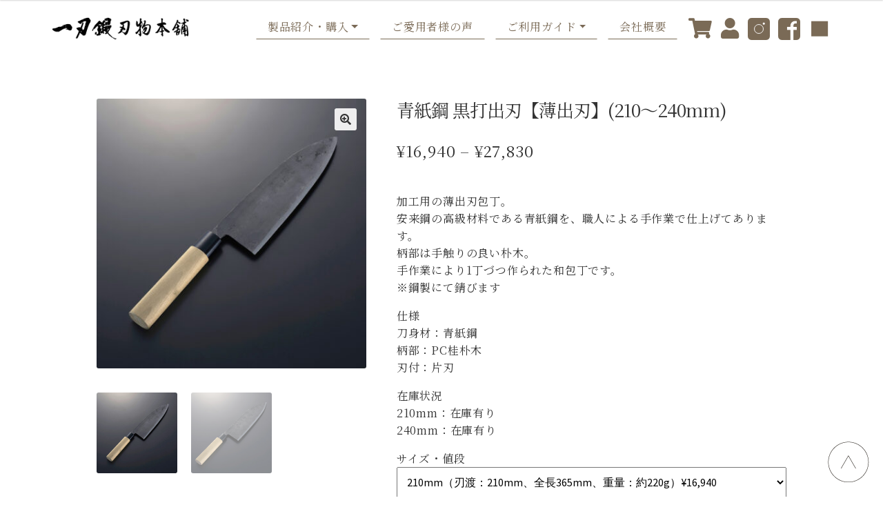

--- FILE ---
content_type: text/html; charset=UTF-8
request_url: https://niigata-hamono.co.jp/product/aokami-kuroutideba/
body_size: 28070
content:
<!DOCTYPE html>
<html lang="ja">
<head>
<meta http-equiv="X-UA-Compatible" content="IE=edge">
<meta charset="utf-8">
<meta name="keywords" content="一刃鍛 刃物本舗">
<meta name="viewport" content="width=device-width, initial-scale=1">
<link href="https://cdn.jsdelivr.net/npm/bootstrap@5.0.0-beta1/dist/css/bootstrap.min.css" rel="stylesheet" integrity="sha384-giJF6kkoqNQ00vy+HMDP7azOuL0xtbfIcaT9wjKHr8RbDVddVHyTfAAsrekwKmP1" crossorigin="anonymous">
<link rel="stylesheet" href="https://niigata-hamono.co.jp/wp2024/wp-content/themes/storefront-child/assets/css/slick-theme.css">
<link rel="stylesheet" href="https://niigata-hamono.co.jp/wp2024/wp-content/themes/storefront-child/assets/css/slick.css">
<link rel="preconnect" href="https://fonts.googleapis.com">
<link rel="preconnect" href="https://fonts.gstatic.com" crossorigin>
<link href="https://fonts.googleapis.com/css2?family=Noto+Sans+JP:wght@400;700&family=Noto+Serif+JP:wght@400;500;600;700&display=swap" rel="stylesheet">
<link rel="stylesheet" href="https://niigata-hamono.co.jp/wp2024/wp-content/themes/storefront-child/style.css?ver=2024071180417">
<link rel="stylesheet" href="https://use.fontawesome.com/releases/v5.15.4/css/all.css" integrity="sha384-DyZ88mC6Up2uqS4h/KRgHuoeGwBcD4Ng9SiP4dIRy0EXTlnuz47vAwmeGwVChigm" crossorigin="anonymous">
<!--[if lt IE 9]>
<script src="//cdn.jsdelivr.net/html5shiv/3.7.2/html5shiv.min.js"></script>
<script src="//cdnjs.cloudflare.com/ajax/libs/respond.js/1.4.2/respond.min.js"></script>
<![endif]-->
<title>青紙鋼 黒打出刃【薄出刃】(210～240mm) | 一刃鍛 刃物本舗</title>

		<!-- All in One SEO 4.8.5 - aioseo.com -->
	<meta name="description" content="加工用の薄出刃包丁。 安来鋼の高級材料である青紙鋼を、職人による手作業で仕上げてあります。 柄部は手触りの良い朴木。 手作業により1丁づつ作られた和包丁です。 ※鋼製にて錆びます 仕様 刀身材：青紙鋼 柄部：PC桂朴木 刃付：片刃 在庫状況 210mm：在庫有り 240mm：在庫有り" />
	<meta name="robots" content="max-image-preview:large" />
	<link rel="canonical" href="https://niigata-hamono.co.jp/product/aokami-kuroutideba/" />
	<meta name="generator" content="All in One SEO (AIOSEO) 4.8.5" />

		<!-- Global site tag (gtag.js) - Google Analytics -->
<script async src="https://www.googletagmanager.com/gtag/js?id=G-1WSKSDW8BX"></script>
<script>
 window.dataLayer = window.dataLayer || [];
 function gtag(){dataLayer.push(arguments);}
 gtag('js', new Date());

 gtag('config', 'G-1WSKSDW8BX');
</script>
		<meta property="og:locale" content="ja_JP" />
		<meta property="og:site_name" content="一刃鍛 刃物本舗 | 有限会社新潟刃物 - メイドインツバメの包丁" />
		<meta property="og:type" content="article" />
		<meta property="og:title" content="青紙鋼 黒打出刃【薄出刃】(210～240mm) | 一刃鍛 刃物本舗" />
		<meta property="og:description" content="加工用の薄出刃包丁。 安来鋼の高級材料である青紙鋼を、職人による手作業で仕上げてあります。 柄部は手触りの良い朴木。 手作業により1丁づつ作られた和包丁です。 ※鋼製にて錆びます 仕様 刀身材：青紙鋼 柄部：PC桂朴木 刃付：片刃 在庫状況 210mm：在庫有り 240mm：在庫有り" />
		<meta property="og:url" content="https://niigata-hamono.co.jp/product/aokami-kuroutideba/" />
		<meta property="og:image" content="https://niigata-hamono.co.jp/wp2024/wp-content/uploads/siteicon.png" />
		<meta property="og:image:secure_url" content="https://niigata-hamono.co.jp/wp2024/wp-content/uploads/siteicon.png" />
		<meta property="og:image:width" content="512" />
		<meta property="og:image:height" content="512" />
		<meta property="article:published_time" content="2024-01-26T06:21:52+00:00" />
		<meta property="article:modified_time" content="2025-12-08T02:31:53+00:00" />
		<meta property="article:publisher" content="https://www.facebook.com/107316867898036/" />
		<meta name="twitter:card" content="summary" />
		<meta name="twitter:title" content="青紙鋼 黒打出刃【薄出刃】(210～240mm) | 一刃鍛 刃物本舗" />
		<meta name="twitter:description" content="加工用の薄出刃包丁。 安来鋼の高級材料である青紙鋼を、職人による手作業で仕上げてあります。 柄部は手触りの良い朴木。 手作業により1丁づつ作られた和包丁です。 ※鋼製にて錆びます 仕様 刀身材：青紙鋼 柄部：PC桂朴木 刃付：片刃 在庫状況 210mm：在庫有り 240mm：在庫有り" />
		<meta name="twitter:image" content="https://niigata-hamono.co.jp/wp2024/wp-content/uploads/siteicon.png" />
		<script type="application/ld+json" class="aioseo-schema">
			{"@context":"https:\/\/schema.org","@graph":[{"@type":"BreadcrumbList","@id":"https:\/\/niigata-hamono.co.jp\/product\/aokami-kuroutideba\/#breadcrumblist","itemListElement":[{"@type":"ListItem","@id":"https:\/\/niigata-hamono.co.jp#listItem","position":1,"name":"\u30db\u30fc\u30e0","item":"https:\/\/niigata-hamono.co.jp","nextItem":{"@type":"ListItem","@id":"https:\/\/niigata-hamono.co.jp\/shop\/#listItem","name":"\u30b7\u30e7\u30c3\u30d7"}},{"@type":"ListItem","@id":"https:\/\/niigata-hamono.co.jp\/shop\/#listItem","position":2,"name":"\u30b7\u30e7\u30c3\u30d7","item":"https:\/\/niigata-hamono.co.jp\/shop\/","nextItem":{"@type":"ListItem","@id":"https:\/\/niigata-hamono.co.jp\/product-category\/yasukihagane\/#listItem","name":"\u5b89\u6765\u92fc\u3000\u548c\u5305\u4e01"},"previousItem":{"@type":"ListItem","@id":"https:\/\/niigata-hamono.co.jp#listItem","name":"\u30db\u30fc\u30e0"}},{"@type":"ListItem","@id":"https:\/\/niigata-hamono.co.jp\/product-category\/yasukihagane\/#listItem","position":3,"name":"\u5b89\u6765\u92fc\u3000\u548c\u5305\u4e01","item":"https:\/\/niigata-hamono.co.jp\/product-category\/yasukihagane\/","nextItem":{"@type":"ListItem","@id":"https:\/\/niigata-hamono.co.jp\/product\/aokami-kuroutideba\/#listItem","name":"\u9752\u7d19\u92fc \u9ed2\u6253\u51fa\u5203\u3010\u8584\u51fa\u5203\u3011(210\uff5e240mm)"},"previousItem":{"@type":"ListItem","@id":"https:\/\/niigata-hamono.co.jp\/shop\/#listItem","name":"\u30b7\u30e7\u30c3\u30d7"}},{"@type":"ListItem","@id":"https:\/\/niigata-hamono.co.jp\/product\/aokami-kuroutideba\/#listItem","position":4,"name":"\u9752\u7d19\u92fc \u9ed2\u6253\u51fa\u5203\u3010\u8584\u51fa\u5203\u3011(210\uff5e240mm)","previousItem":{"@type":"ListItem","@id":"https:\/\/niigata-hamono.co.jp\/product-category\/yasukihagane\/#listItem","name":"\u5b89\u6765\u92fc\u3000\u548c\u5305\u4e01"}}]},{"@type":"ItemPage","@id":"https:\/\/niigata-hamono.co.jp\/product\/aokami-kuroutideba\/#itempage","url":"https:\/\/niigata-hamono.co.jp\/product\/aokami-kuroutideba\/","name":"\u9752\u7d19\u92fc \u9ed2\u6253\u51fa\u5203\u3010\u8584\u51fa\u5203\u3011(210\uff5e240mm) | \u4e00\u5203\u935b \u5203\u7269\u672c\u8217","description":"\u52a0\u5de5\u7528\u306e\u8584\u51fa\u5203\u5305\u4e01\u3002 \u5b89\u6765\u92fc\u306e\u9ad8\u7d1a\u6750\u6599\u3067\u3042\u308b\u9752\u7d19\u92fc\u3092\u3001\u8077\u4eba\u306b\u3088\u308b\u624b\u4f5c\u696d\u3067\u4ed5\u4e0a\u3052\u3066\u3042\u308a\u307e\u3059\u3002 \u67c4\u90e8\u306f\u624b\u89e6\u308a\u306e\u826f\u3044\u6734\u6728\u3002 \u624b\u4f5c\u696d\u306b\u3088\u308a1\u4e01\u3065\u3064\u4f5c\u3089\u308c\u305f\u548c\u5305\u4e01\u3067\u3059\u3002 \u203b\u92fc\u88fd\u306b\u3066\u9306\u3073\u307e\u3059 \u4ed5\u69d8 \u5200\u8eab\u6750\uff1a\u9752\u7d19\u92fc \u67c4\u90e8\uff1aPC\u6842\u6734\u6728 \u5203\u4ed8\uff1a\u7247\u5203 \u5728\u5eab\u72b6\u6cc1 210mm\uff1a\u5728\u5eab\u6709\u308a 240mm\uff1a\u5728\u5eab\u6709\u308a","inLanguage":"ja","isPartOf":{"@id":"https:\/\/niigata-hamono.co.jp\/#website"},"breadcrumb":{"@id":"https:\/\/niigata-hamono.co.jp\/product\/aokami-kuroutideba\/#breadcrumblist"},"image":{"@type":"ImageObject","url":"https:\/\/niigata-hamono.co.jp\/wp2024\/wp-content\/uploads\/kurouti-deba-210.jpg","@id":"https:\/\/niigata-hamono.co.jp\/product\/aokami-kuroutideba\/#mainImage","width":820,"height":820},"primaryImageOfPage":{"@id":"https:\/\/niigata-hamono.co.jp\/product\/aokami-kuroutideba\/#mainImage"},"datePublished":"2024-01-26T15:21:52+09:00","dateModified":"2025-12-08T11:31:53+09:00"},{"@type":"Organization","@id":"https:\/\/niigata-hamono.co.jp\/#organization","name":"\u6709\u9650\u4f1a\u793e\u65b0\u6f5f\u5203\u7269","description":"\u6709\u9650\u4f1a\u793e\u65b0\u6f5f\u5203\u7269 - \u30e1\u30a4\u30c9\u30a4\u30f3\u30c4\u30d0\u30e1\u306e\u5305\u4e01","url":"https:\/\/niigata-hamono.co.jp\/","telephone":"+81256634649","logo":{"@type":"ImageObject","url":"https:\/\/niigata-hamono.co.jp\/wp2024\/wp-content\/uploads\/siteicon.png","@id":"https:\/\/niigata-hamono.co.jp\/product\/aokami-kuroutideba\/#organizationLogo","width":512,"height":512},"image":{"@id":"https:\/\/niigata-hamono.co.jp\/product\/aokami-kuroutideba\/#organizationLogo"},"sameAs":["https:\/\/www.facebook.com\/107316867898036\/","https:\/\/www.instagram.com\/hamonohonpo_ittou\/"]},{"@type":"WebSite","@id":"https:\/\/niigata-hamono.co.jp\/#website","url":"https:\/\/niigata-hamono.co.jp\/","name":"\u4e00\u5203\u935b \u5203\u7269\u672c\u8217","description":"\u6709\u9650\u4f1a\u793e\u65b0\u6f5f\u5203\u7269 - \u30e1\u30a4\u30c9\u30a4\u30f3\u30c4\u30d0\u30e1\u306e\u5305\u4e01","inLanguage":"ja","publisher":{"@id":"https:\/\/niigata-hamono.co.jp\/#organization"}}]}
		</script>
		<!-- All in One SEO -->

<link rel='dns-prefetch' href='//www.googletagmanager.com' />
<link rel='dns-prefetch' href='//fonts.googleapis.com' />
<link rel="alternate" type="application/rss+xml" title="一刃鍛 刃物本舗 &raquo; フィード" href="https://niigata-hamono.co.jp/feed/" />
<link rel="alternate" type="application/rss+xml" title="一刃鍛 刃物本舗 &raquo; コメントフィード" href="https://niigata-hamono.co.jp/comments/feed/" />
<link rel="alternate" title="oEmbed (JSON)" type="application/json+oembed" href="https://niigata-hamono.co.jp/wp-json/oembed/1.0/embed?url=https%3A%2F%2Fniigata-hamono.co.jp%2Fproduct%2Faokami-kuroutideba%2F" />
<link rel="alternate" title="oEmbed (XML)" type="text/xml+oembed" href="https://niigata-hamono.co.jp/wp-json/oembed/1.0/embed?url=https%3A%2F%2Fniigata-hamono.co.jp%2Fproduct%2Faokami-kuroutideba%2F&#038;format=xml" />
<style id='wp-img-auto-sizes-contain-inline-css'>
img:is([sizes=auto i],[sizes^="auto," i]){contain-intrinsic-size:3000px 1500px}
/*# sourceURL=wp-img-auto-sizes-contain-inline-css */
</style>
<link rel='stylesheet' id='sbi_styles-css' href='https://niigata-hamono.co.jp/wp2024/wp-content/plugins/instagram-feed/css/sbi-styles.min.css?ver=6.9.1' media='all' />
<style id='wp-emoji-styles-inline-css'>

	img.wp-smiley, img.emoji {
		display: inline !important;
		border: none !important;
		box-shadow: none !important;
		height: 1em !important;
		width: 1em !important;
		margin: 0 0.07em !important;
		vertical-align: -0.1em !important;
		background: none !important;
		padding: 0 !important;
	}
/*# sourceURL=wp-emoji-styles-inline-css */
</style>
<style id='wp-block-library-inline-css'>
:root{--wp-block-synced-color:#7a00df;--wp-block-synced-color--rgb:122,0,223;--wp-bound-block-color:var(--wp-block-synced-color);--wp-editor-canvas-background:#ddd;--wp-admin-theme-color:#007cba;--wp-admin-theme-color--rgb:0,124,186;--wp-admin-theme-color-darker-10:#006ba1;--wp-admin-theme-color-darker-10--rgb:0,107,160.5;--wp-admin-theme-color-darker-20:#005a87;--wp-admin-theme-color-darker-20--rgb:0,90,135;--wp-admin-border-width-focus:2px}@media (min-resolution:192dpi){:root{--wp-admin-border-width-focus:1.5px}}.wp-element-button{cursor:pointer}:root .has-very-light-gray-background-color{background-color:#eee}:root .has-very-dark-gray-background-color{background-color:#313131}:root .has-very-light-gray-color{color:#eee}:root .has-very-dark-gray-color{color:#313131}:root .has-vivid-green-cyan-to-vivid-cyan-blue-gradient-background{background:linear-gradient(135deg,#00d084,#0693e3)}:root .has-purple-crush-gradient-background{background:linear-gradient(135deg,#34e2e4,#4721fb 50%,#ab1dfe)}:root .has-hazy-dawn-gradient-background{background:linear-gradient(135deg,#faaca8,#dad0ec)}:root .has-subdued-olive-gradient-background{background:linear-gradient(135deg,#fafae1,#67a671)}:root .has-atomic-cream-gradient-background{background:linear-gradient(135deg,#fdd79a,#004a59)}:root .has-nightshade-gradient-background{background:linear-gradient(135deg,#330968,#31cdcf)}:root .has-midnight-gradient-background{background:linear-gradient(135deg,#020381,#2874fc)}:root{--wp--preset--font-size--normal:16px;--wp--preset--font-size--huge:42px}.has-regular-font-size{font-size:1em}.has-larger-font-size{font-size:2.625em}.has-normal-font-size{font-size:var(--wp--preset--font-size--normal)}.has-huge-font-size{font-size:var(--wp--preset--font-size--huge)}.has-text-align-center{text-align:center}.has-text-align-left{text-align:left}.has-text-align-right{text-align:right}.has-fit-text{white-space:nowrap!important}#end-resizable-editor-section{display:none}.aligncenter{clear:both}.items-justified-left{justify-content:flex-start}.items-justified-center{justify-content:center}.items-justified-right{justify-content:flex-end}.items-justified-space-between{justify-content:space-between}.screen-reader-text{border:0;clip-path:inset(50%);height:1px;margin:-1px;overflow:hidden;padding:0;position:absolute;width:1px;word-wrap:normal!important}.screen-reader-text:focus{background-color:#ddd;clip-path:none;color:#444;display:block;font-size:1em;height:auto;left:5px;line-height:normal;padding:15px 23px 14px;text-decoration:none;top:5px;width:auto;z-index:100000}html :where(.has-border-color){border-style:solid}html :where([style*=border-top-color]){border-top-style:solid}html :where([style*=border-right-color]){border-right-style:solid}html :where([style*=border-bottom-color]){border-bottom-style:solid}html :where([style*=border-left-color]){border-left-style:solid}html :where([style*=border-width]){border-style:solid}html :where([style*=border-top-width]){border-top-style:solid}html :where([style*=border-right-width]){border-right-style:solid}html :where([style*=border-bottom-width]){border-bottom-style:solid}html :where([style*=border-left-width]){border-left-style:solid}html :where(img[class*=wp-image-]){height:auto;max-width:100%}:where(figure){margin:0 0 1em}html :where(.is-position-sticky){--wp-admin--admin-bar--position-offset:var(--wp-admin--admin-bar--height,0px)}@media screen and (max-width:600px){html :where(.is-position-sticky){--wp-admin--admin-bar--position-offset:0px}}

/*# sourceURL=wp-block-library-inline-css */
</style><link rel='stylesheet' id='wc-blocks-style-css' href='https://niigata-hamono.co.jp/wp2024/wp-content/plugins/woocommerce/assets/client/blocks/wc-blocks.css?ver=wc-10.1.3' media='all' />
<style id='global-styles-inline-css'>
:root{--wp--preset--aspect-ratio--square: 1;--wp--preset--aspect-ratio--4-3: 4/3;--wp--preset--aspect-ratio--3-4: 3/4;--wp--preset--aspect-ratio--3-2: 3/2;--wp--preset--aspect-ratio--2-3: 2/3;--wp--preset--aspect-ratio--16-9: 16/9;--wp--preset--aspect-ratio--9-16: 9/16;--wp--preset--color--black: #000000;--wp--preset--color--cyan-bluish-gray: #abb8c3;--wp--preset--color--white: #ffffff;--wp--preset--color--pale-pink: #f78da7;--wp--preset--color--vivid-red: #cf2e2e;--wp--preset--color--luminous-vivid-orange: #ff6900;--wp--preset--color--luminous-vivid-amber: #fcb900;--wp--preset--color--light-green-cyan: #7bdcb5;--wp--preset--color--vivid-green-cyan: #00d084;--wp--preset--color--pale-cyan-blue: #8ed1fc;--wp--preset--color--vivid-cyan-blue: #0693e3;--wp--preset--color--vivid-purple: #9b51e0;--wp--preset--gradient--vivid-cyan-blue-to-vivid-purple: linear-gradient(135deg,rgb(6,147,227) 0%,rgb(155,81,224) 100%);--wp--preset--gradient--light-green-cyan-to-vivid-green-cyan: linear-gradient(135deg,rgb(122,220,180) 0%,rgb(0,208,130) 100%);--wp--preset--gradient--luminous-vivid-amber-to-luminous-vivid-orange: linear-gradient(135deg,rgb(252,185,0) 0%,rgb(255,105,0) 100%);--wp--preset--gradient--luminous-vivid-orange-to-vivid-red: linear-gradient(135deg,rgb(255,105,0) 0%,rgb(207,46,46) 100%);--wp--preset--gradient--very-light-gray-to-cyan-bluish-gray: linear-gradient(135deg,rgb(238,238,238) 0%,rgb(169,184,195) 100%);--wp--preset--gradient--cool-to-warm-spectrum: linear-gradient(135deg,rgb(74,234,220) 0%,rgb(151,120,209) 20%,rgb(207,42,186) 40%,rgb(238,44,130) 60%,rgb(251,105,98) 80%,rgb(254,248,76) 100%);--wp--preset--gradient--blush-light-purple: linear-gradient(135deg,rgb(255,206,236) 0%,rgb(152,150,240) 100%);--wp--preset--gradient--blush-bordeaux: linear-gradient(135deg,rgb(254,205,165) 0%,rgb(254,45,45) 50%,rgb(107,0,62) 100%);--wp--preset--gradient--luminous-dusk: linear-gradient(135deg,rgb(255,203,112) 0%,rgb(199,81,192) 50%,rgb(65,88,208) 100%);--wp--preset--gradient--pale-ocean: linear-gradient(135deg,rgb(255,245,203) 0%,rgb(182,227,212) 50%,rgb(51,167,181) 100%);--wp--preset--gradient--electric-grass: linear-gradient(135deg,rgb(202,248,128) 0%,rgb(113,206,126) 100%);--wp--preset--gradient--midnight: linear-gradient(135deg,rgb(2,3,129) 0%,rgb(40,116,252) 100%);--wp--preset--font-size--small: 14px;--wp--preset--font-size--medium: 23px;--wp--preset--font-size--large: 26px;--wp--preset--font-size--x-large: 42px;--wp--preset--font-size--normal: 16px;--wp--preset--font-size--huge: 37px;--wp--preset--spacing--20: 0.44rem;--wp--preset--spacing--30: 0.67rem;--wp--preset--spacing--40: 1rem;--wp--preset--spacing--50: 1.5rem;--wp--preset--spacing--60: 2.25rem;--wp--preset--spacing--70: 3.38rem;--wp--preset--spacing--80: 5.06rem;--wp--preset--shadow--natural: 6px 6px 9px rgba(0, 0, 0, 0.2);--wp--preset--shadow--deep: 12px 12px 50px rgba(0, 0, 0, 0.4);--wp--preset--shadow--sharp: 6px 6px 0px rgba(0, 0, 0, 0.2);--wp--preset--shadow--outlined: 6px 6px 0px -3px rgb(255, 255, 255), 6px 6px rgb(0, 0, 0);--wp--preset--shadow--crisp: 6px 6px 0px rgb(0, 0, 0);}:root :where(.is-layout-flow) > :first-child{margin-block-start: 0;}:root :where(.is-layout-flow) > :last-child{margin-block-end: 0;}:root :where(.is-layout-flow) > *{margin-block-start: 24px;margin-block-end: 0;}:root :where(.is-layout-constrained) > :first-child{margin-block-start: 0;}:root :where(.is-layout-constrained) > :last-child{margin-block-end: 0;}:root :where(.is-layout-constrained) > *{margin-block-start: 24px;margin-block-end: 0;}:root :where(.is-layout-flex){gap: 24px;}:root :where(.is-layout-grid){gap: 24px;}body .is-layout-flex{display: flex;}.is-layout-flex{flex-wrap: wrap;align-items: center;}.is-layout-flex > :is(*, div){margin: 0;}body .is-layout-grid{display: grid;}.is-layout-grid > :is(*, div){margin: 0;}.has-black-color{color: var(--wp--preset--color--black) !important;}.has-cyan-bluish-gray-color{color: var(--wp--preset--color--cyan-bluish-gray) !important;}.has-white-color{color: var(--wp--preset--color--white) !important;}.has-pale-pink-color{color: var(--wp--preset--color--pale-pink) !important;}.has-vivid-red-color{color: var(--wp--preset--color--vivid-red) !important;}.has-luminous-vivid-orange-color{color: var(--wp--preset--color--luminous-vivid-orange) !important;}.has-luminous-vivid-amber-color{color: var(--wp--preset--color--luminous-vivid-amber) !important;}.has-light-green-cyan-color{color: var(--wp--preset--color--light-green-cyan) !important;}.has-vivid-green-cyan-color{color: var(--wp--preset--color--vivid-green-cyan) !important;}.has-pale-cyan-blue-color{color: var(--wp--preset--color--pale-cyan-blue) !important;}.has-vivid-cyan-blue-color{color: var(--wp--preset--color--vivid-cyan-blue) !important;}.has-vivid-purple-color{color: var(--wp--preset--color--vivid-purple) !important;}.has-black-background-color{background-color: var(--wp--preset--color--black) !important;}.has-cyan-bluish-gray-background-color{background-color: var(--wp--preset--color--cyan-bluish-gray) !important;}.has-white-background-color{background-color: var(--wp--preset--color--white) !important;}.has-pale-pink-background-color{background-color: var(--wp--preset--color--pale-pink) !important;}.has-vivid-red-background-color{background-color: var(--wp--preset--color--vivid-red) !important;}.has-luminous-vivid-orange-background-color{background-color: var(--wp--preset--color--luminous-vivid-orange) !important;}.has-luminous-vivid-amber-background-color{background-color: var(--wp--preset--color--luminous-vivid-amber) !important;}.has-light-green-cyan-background-color{background-color: var(--wp--preset--color--light-green-cyan) !important;}.has-vivid-green-cyan-background-color{background-color: var(--wp--preset--color--vivid-green-cyan) !important;}.has-pale-cyan-blue-background-color{background-color: var(--wp--preset--color--pale-cyan-blue) !important;}.has-vivid-cyan-blue-background-color{background-color: var(--wp--preset--color--vivid-cyan-blue) !important;}.has-vivid-purple-background-color{background-color: var(--wp--preset--color--vivid-purple) !important;}.has-black-border-color{border-color: var(--wp--preset--color--black) !important;}.has-cyan-bluish-gray-border-color{border-color: var(--wp--preset--color--cyan-bluish-gray) !important;}.has-white-border-color{border-color: var(--wp--preset--color--white) !important;}.has-pale-pink-border-color{border-color: var(--wp--preset--color--pale-pink) !important;}.has-vivid-red-border-color{border-color: var(--wp--preset--color--vivid-red) !important;}.has-luminous-vivid-orange-border-color{border-color: var(--wp--preset--color--luminous-vivid-orange) !important;}.has-luminous-vivid-amber-border-color{border-color: var(--wp--preset--color--luminous-vivid-amber) !important;}.has-light-green-cyan-border-color{border-color: var(--wp--preset--color--light-green-cyan) !important;}.has-vivid-green-cyan-border-color{border-color: var(--wp--preset--color--vivid-green-cyan) !important;}.has-pale-cyan-blue-border-color{border-color: var(--wp--preset--color--pale-cyan-blue) !important;}.has-vivid-cyan-blue-border-color{border-color: var(--wp--preset--color--vivid-cyan-blue) !important;}.has-vivid-purple-border-color{border-color: var(--wp--preset--color--vivid-purple) !important;}.has-vivid-cyan-blue-to-vivid-purple-gradient-background{background: var(--wp--preset--gradient--vivid-cyan-blue-to-vivid-purple) !important;}.has-light-green-cyan-to-vivid-green-cyan-gradient-background{background: var(--wp--preset--gradient--light-green-cyan-to-vivid-green-cyan) !important;}.has-luminous-vivid-amber-to-luminous-vivid-orange-gradient-background{background: var(--wp--preset--gradient--luminous-vivid-amber-to-luminous-vivid-orange) !important;}.has-luminous-vivid-orange-to-vivid-red-gradient-background{background: var(--wp--preset--gradient--luminous-vivid-orange-to-vivid-red) !important;}.has-very-light-gray-to-cyan-bluish-gray-gradient-background{background: var(--wp--preset--gradient--very-light-gray-to-cyan-bluish-gray) !important;}.has-cool-to-warm-spectrum-gradient-background{background: var(--wp--preset--gradient--cool-to-warm-spectrum) !important;}.has-blush-light-purple-gradient-background{background: var(--wp--preset--gradient--blush-light-purple) !important;}.has-blush-bordeaux-gradient-background{background: var(--wp--preset--gradient--blush-bordeaux) !important;}.has-luminous-dusk-gradient-background{background: var(--wp--preset--gradient--luminous-dusk) !important;}.has-pale-ocean-gradient-background{background: var(--wp--preset--gradient--pale-ocean) !important;}.has-electric-grass-gradient-background{background: var(--wp--preset--gradient--electric-grass) !important;}.has-midnight-gradient-background{background: var(--wp--preset--gradient--midnight) !important;}.has-small-font-size{font-size: var(--wp--preset--font-size--small) !important;}.has-medium-font-size{font-size: var(--wp--preset--font-size--medium) !important;}.has-large-font-size{font-size: var(--wp--preset--font-size--large) !important;}.has-x-large-font-size{font-size: var(--wp--preset--font-size--x-large) !important;}
/*# sourceURL=global-styles-inline-css */
</style>

<style id='classic-theme-styles-inline-css'>
/*! This file is auto-generated */
.wp-block-button__link{color:#fff;background-color:#32373c;border-radius:9999px;box-shadow:none;text-decoration:none;padding:calc(.667em + 2px) calc(1.333em + 2px);font-size:1.125em}.wp-block-file__button{background:#32373c;color:#fff;text-decoration:none}
/*# sourceURL=/wp-includes/css/classic-themes.min.css */
</style>
<link rel='stylesheet' id='storefront-gutenberg-blocks-css' href='https://niigata-hamono.co.jp/wp2024/wp-content/themes/storefront/assets/css/base/gutenberg-blocks.css?ver=4.6.0' media='all' />
<style id='storefront-gutenberg-blocks-inline-css'>

				.wp-block-button__link:not(.has-text-color) {
					color: #333333;
				}

				.wp-block-button__link:not(.has-text-color):hover,
				.wp-block-button__link:not(.has-text-color):focus,
				.wp-block-button__link:not(.has-text-color):active {
					color: #333333;
				}

				.wp-block-button__link:not(.has-background) {
					background-color: #eeeeee;
				}

				.wp-block-button__link:not(.has-background):hover,
				.wp-block-button__link:not(.has-background):focus,
				.wp-block-button__link:not(.has-background):active {
					border-color: #d5d5d5;
					background-color: #d5d5d5;
				}

				.wc-block-grid__products .wc-block-grid__product .wp-block-button__link {
					background-color: #eeeeee;
					border-color: #eeeeee;
					color: #333333;
				}

				.wp-block-quote footer,
				.wp-block-quote cite,
				.wp-block-quote__citation {
					color: #6d6d6d;
				}

				.wp-block-pullquote cite,
				.wp-block-pullquote footer,
				.wp-block-pullquote__citation {
					color: #6d6d6d;
				}

				.wp-block-image figcaption {
					color: #6d6d6d;
				}

				.wp-block-separator.is-style-dots::before {
					color: #333333;
				}

				.wp-block-file a.wp-block-file__button {
					color: #333333;
					background-color: #eeeeee;
					border-color: #eeeeee;
				}

				.wp-block-file a.wp-block-file__button:hover,
				.wp-block-file a.wp-block-file__button:focus,
				.wp-block-file a.wp-block-file__button:active {
					color: #333333;
					background-color: #d5d5d5;
				}

				.wp-block-code,
				.wp-block-preformatted pre {
					color: #6d6d6d;
				}

				.wp-block-table:not( .has-background ):not( .is-style-stripes ) tbody tr:nth-child(2n) td {
					background-color: #fdfdfd;
				}

				.wp-block-cover .wp-block-cover__inner-container h1:not(.has-text-color),
				.wp-block-cover .wp-block-cover__inner-container h2:not(.has-text-color),
				.wp-block-cover .wp-block-cover__inner-container h3:not(.has-text-color),
				.wp-block-cover .wp-block-cover__inner-container h4:not(.has-text-color),
				.wp-block-cover .wp-block-cover__inner-container h5:not(.has-text-color),
				.wp-block-cover .wp-block-cover__inner-container h6:not(.has-text-color) {
					color: #000000;
				}

				.wc-block-components-price-slider__range-input-progress,
				.rtl .wc-block-components-price-slider__range-input-progress {
					--range-color: #7f54b3;
				}

				/* Target only IE11 */
				@media all and (-ms-high-contrast: none), (-ms-high-contrast: active) {
					.wc-block-components-price-slider__range-input-progress {
						background: #7f54b3;
					}
				}

				.wc-block-components-button:not(.is-link) {
					background-color: #333333;
					color: #ffffff;
				}

				.wc-block-components-button:not(.is-link):hover,
				.wc-block-components-button:not(.is-link):focus,
				.wc-block-components-button:not(.is-link):active {
					background-color: #1a1a1a;
					color: #ffffff;
				}

				.wc-block-components-button:not(.is-link):disabled {
					background-color: #333333;
					color: #ffffff;
				}

				.wc-block-cart__submit-container {
					background-color: #ffffff;
				}

				.wc-block-cart__submit-container::before {
					color: rgba(220,220,220,0.5);
				}

				.wc-block-components-order-summary-item__quantity {
					background-color: #ffffff;
					border-color: #6d6d6d;
					box-shadow: 0 0 0 2px #ffffff;
					color: #6d6d6d;
				}
			
/*# sourceURL=storefront-gutenberg-blocks-inline-css */
</style>
<link rel='stylesheet' id='contact-form-7-css' href='https://niigata-hamono.co.jp/wp2024/wp-content/plugins/contact-form-7/includes/css/styles.css?ver=6.1.1' media='all' />
<link rel='stylesheet' id='photoswipe-css' href='https://niigata-hamono.co.jp/wp2024/wp-content/plugins/woocommerce/assets/css/photoswipe/photoswipe.min.css?ver=10.1.3' media='all' />
<link rel='stylesheet' id='photoswipe-default-skin-css' href='https://niigata-hamono.co.jp/wp2024/wp-content/plugins/woocommerce/assets/css/photoswipe/default-skin/default-skin.min.css?ver=10.1.3' media='all' />
<style id='woocommerce-inline-inline-css'>
.woocommerce form .form-row .required { visibility: visible; }
/*# sourceURL=woocommerce-inline-inline-css */
</style>
<link rel='stylesheet' id='brands-styles-css' href='https://niigata-hamono.co.jp/wp2024/wp-content/plugins/woocommerce/assets/css/brands.css?ver=10.1.3' media='all' />
<link rel='stylesheet' id='parent-style-css' href='https://niigata-hamono.co.jp/wp2024/wp-content/themes/storefront/style.css?ver=6.9' media='all' />
<link rel='stylesheet' id='storefront-style-css' href='https://niigata-hamono.co.jp/wp2024/wp-content/themes/storefront/style.css?ver=4.6.0' media='all' />
<style id='storefront-style-inline-css'>

			.main-navigation ul li a,
			.site-title a,
			ul.menu li a,
			.site-branding h1 a,
			button.menu-toggle,
			button.menu-toggle:hover,
			.handheld-navigation .dropdown-toggle {
				color: #333333;
			}

			button.menu-toggle,
			button.menu-toggle:hover {
				border-color: #333333;
			}

			.main-navigation ul li a:hover,
			.main-navigation ul li:hover > a,
			.site-title a:hover,
			.site-header ul.menu li.current-menu-item > a {
				color: #747474;
			}

			table:not( .has-background ) th {
				background-color: #f8f8f8;
			}

			table:not( .has-background ) tbody td {
				background-color: #fdfdfd;
			}

			table:not( .has-background ) tbody tr:nth-child(2n) td,
			fieldset,
			fieldset legend {
				background-color: #fbfbfb;
			}

			.site-header,
			.secondary-navigation ul ul,
			.main-navigation ul.menu > li.menu-item-has-children:after,
			.secondary-navigation ul.menu ul,
			.storefront-handheld-footer-bar,
			.storefront-handheld-footer-bar ul li > a,
			.storefront-handheld-footer-bar ul li.search .site-search,
			button.menu-toggle,
			button.menu-toggle:hover {
				background-color: #ffffff;
			}

			p.site-description,
			.site-header,
			.storefront-handheld-footer-bar {
				color: #404040;
			}

			button.menu-toggle:after,
			button.menu-toggle:before,
			button.menu-toggle span:before {
				background-color: #333333;
			}

			h1, h2, h3, h4, h5, h6, .wc-block-grid__product-title {
				color: #333333;
			}

			.widget h1 {
				border-bottom-color: #333333;
			}

			body,
			.secondary-navigation a {
				color: #6d6d6d;
			}

			.widget-area .widget a,
			.hentry .entry-header .posted-on a,
			.hentry .entry-header .post-author a,
			.hentry .entry-header .post-comments a,
			.hentry .entry-header .byline a {
				color: #727272;
			}

			a {
				color: #7f54b3;
			}

			a:focus,
			button:focus,
			.button.alt:focus,
			input:focus,
			textarea:focus,
			input[type="button"]:focus,
			input[type="reset"]:focus,
			input[type="submit"]:focus,
			input[type="email"]:focus,
			input[type="tel"]:focus,
			input[type="url"]:focus,
			input[type="password"]:focus,
			input[type="search"]:focus {
				outline-color: #7f54b3;
			}

			button, input[type="button"], input[type="reset"], input[type="submit"], .button, .widget a.button {
				background-color: #eeeeee;
				border-color: #eeeeee;
				color: #333333;
			}

			button:hover, input[type="button"]:hover, input[type="reset"]:hover, input[type="submit"]:hover, .button:hover, .widget a.button:hover {
				background-color: #d5d5d5;
				border-color: #d5d5d5;
				color: #333333;
			}

			button.alt, input[type="button"].alt, input[type="reset"].alt, input[type="submit"].alt, .button.alt, .widget-area .widget a.button.alt {
				background-color: #333333;
				border-color: #333333;
				color: #ffffff;
			}

			button.alt:hover, input[type="button"].alt:hover, input[type="reset"].alt:hover, input[type="submit"].alt:hover, .button.alt:hover, .widget-area .widget a.button.alt:hover {
				background-color: #1a1a1a;
				border-color: #1a1a1a;
				color: #ffffff;
			}

			.pagination .page-numbers li .page-numbers.current {
				background-color: #e6e6e6;
				color: #636363;
			}

			#comments .comment-list .comment-content .comment-text {
				background-color: #f8f8f8;
			}

			.site-footer {
				background-color: #f0f0f0;
				color: #6d6d6d;
			}

			.site-footer a:not(.button):not(.components-button) {
				color: #333333;
			}

			.site-footer .storefront-handheld-footer-bar a:not(.button):not(.components-button) {
				color: #333333;
			}

			.site-footer h1, .site-footer h2, .site-footer h3, .site-footer h4, .site-footer h5, .site-footer h6, .site-footer .widget .widget-title, .site-footer .widget .widgettitle {
				color: #333333;
			}

			.page-template-template-homepage.has-post-thumbnail .type-page.has-post-thumbnail .entry-title {
				color: #000000;
			}

			.page-template-template-homepage.has-post-thumbnail .type-page.has-post-thumbnail .entry-content {
				color: #000000;
			}

			@media screen and ( min-width: 768px ) {
				.secondary-navigation ul.menu a:hover {
					color: #595959;
				}

				.secondary-navigation ul.menu a {
					color: #404040;
				}

				.main-navigation ul.menu ul.sub-menu,
				.main-navigation ul.nav-menu ul.children {
					background-color: #f0f0f0;
				}

				.site-header {
					border-bottom-color: #f0f0f0;
				}
			}
/*# sourceURL=storefront-style-inline-css */
</style>
<link rel='stylesheet' id='storefront-icons-css' href='https://niigata-hamono.co.jp/wp2024/wp-content/themes/storefront/assets/css/base/icons.css?ver=4.6.0' media='all' />
<link rel='stylesheet' id='storefront-fonts-css' href='https://fonts.googleapis.com/css?family=Source+Sans+Pro%3A400%2C300%2C300italic%2C400italic%2C600%2C700%2C900&#038;subset=latin%2Clatin-ext&#038;ver=4.6.0' media='all' />
<link rel='stylesheet' id='storefront-woocommerce-style-css' href='https://niigata-hamono.co.jp/wp2024/wp-content/themes/storefront/assets/css/woocommerce/woocommerce.css?ver=4.6.0' media='all' />
<style id='storefront-woocommerce-style-inline-css'>
@font-face {
				font-family: star;
				src: url(https://niigata-hamono.co.jp/wp2024/wp-content/plugins/woocommerce/assets/fonts/star.eot);
				src:
					url(https://niigata-hamono.co.jp/wp2024/wp-content/plugins/woocommerce/assets/fonts/star.eot?#iefix) format("embedded-opentype"),
					url(https://niigata-hamono.co.jp/wp2024/wp-content/plugins/woocommerce/assets/fonts/star.woff) format("woff"),
					url(https://niigata-hamono.co.jp/wp2024/wp-content/plugins/woocommerce/assets/fonts/star.ttf) format("truetype"),
					url(https://niigata-hamono.co.jp/wp2024/wp-content/plugins/woocommerce/assets/fonts/star.svg#star) format("svg");
				font-weight: 400;
				font-style: normal;
			}
			@font-face {
				font-family: WooCommerce;
				src: url(https://niigata-hamono.co.jp/wp2024/wp-content/plugins/woocommerce/assets/fonts/WooCommerce.eot);
				src:
					url(https://niigata-hamono.co.jp/wp2024/wp-content/plugins/woocommerce/assets/fonts/WooCommerce.eot?#iefix) format("embedded-opentype"),
					url(https://niigata-hamono.co.jp/wp2024/wp-content/plugins/woocommerce/assets/fonts/WooCommerce.woff) format("woff"),
					url(https://niigata-hamono.co.jp/wp2024/wp-content/plugins/woocommerce/assets/fonts/WooCommerce.ttf) format("truetype"),
					url(https://niigata-hamono.co.jp/wp2024/wp-content/plugins/woocommerce/assets/fonts/WooCommerce.svg#WooCommerce) format("svg");
				font-weight: 400;
				font-style: normal;
			}

			a.cart-contents,
			.site-header-cart .widget_shopping_cart a {
				color: #333333;
			}

			a.cart-contents:hover,
			.site-header-cart .widget_shopping_cart a:hover,
			.site-header-cart:hover > li > a {
				color: #747474;
			}

			table.cart td.product-remove,
			table.cart td.actions {
				border-top-color: #ffffff;
			}

			.storefront-handheld-footer-bar ul li.cart .count {
				background-color: #333333;
				color: #ffffff;
				border-color: #ffffff;
			}

			.woocommerce-tabs ul.tabs li.active a,
			ul.products li.product .price,
			.onsale,
			.wc-block-grid__product-onsale,
			.widget_search form:before,
			.widget_product_search form:before {
				color: #6d6d6d;
			}

			.woocommerce-breadcrumb a,
			a.woocommerce-review-link,
			.product_meta a {
				color: #727272;
			}

			.wc-block-grid__product-onsale,
			.onsale {
				border-color: #6d6d6d;
			}

			.star-rating span:before,
			.quantity .plus, .quantity .minus,
			p.stars a:hover:after,
			p.stars a:after,
			.star-rating span:before,
			#payment .payment_methods li input[type=radio]:first-child:checked+label:before {
				color: #7f54b3;
			}

			.widget_price_filter .ui-slider .ui-slider-range,
			.widget_price_filter .ui-slider .ui-slider-handle {
				background-color: #7f54b3;
			}

			.order_details {
				background-color: #f8f8f8;
			}

			.order_details > li {
				border-bottom: 1px dotted #e3e3e3;
			}

			.order_details:before,
			.order_details:after {
				background: -webkit-linear-gradient(transparent 0,transparent 0),-webkit-linear-gradient(135deg,#f8f8f8 33.33%,transparent 33.33%),-webkit-linear-gradient(45deg,#f8f8f8 33.33%,transparent 33.33%)
			}

			#order_review {
				background-color: #ffffff;
			}

			#payment .payment_methods > li .payment_box,
			#payment .place-order {
				background-color: #fafafa;
			}

			#payment .payment_methods > li:not(.woocommerce-notice) {
				background-color: #f5f5f5;
			}

			#payment .payment_methods > li:not(.woocommerce-notice):hover {
				background-color: #f0f0f0;
			}

			.woocommerce-pagination .page-numbers li .page-numbers.current {
				background-color: #e6e6e6;
				color: #636363;
			}

			.wc-block-grid__product-onsale,
			.onsale,
			.woocommerce-pagination .page-numbers li .page-numbers:not(.current) {
				color: #6d6d6d;
			}

			p.stars a:before,
			p.stars a:hover~a:before,
			p.stars.selected a.active~a:before {
				color: #6d6d6d;
			}

			p.stars.selected a.active:before,
			p.stars:hover a:before,
			p.stars.selected a:not(.active):before,
			p.stars.selected a.active:before {
				color: #7f54b3;
			}

			.single-product div.product .woocommerce-product-gallery .woocommerce-product-gallery__trigger {
				background-color: #eeeeee;
				color: #333333;
			}

			.single-product div.product .woocommerce-product-gallery .woocommerce-product-gallery__trigger:hover {
				background-color: #d5d5d5;
				border-color: #d5d5d5;
				color: #333333;
			}

			.button.added_to_cart:focus,
			.button.wc-forward:focus {
				outline-color: #7f54b3;
			}

			.added_to_cart,
			.site-header-cart .widget_shopping_cart a.button,
			.wc-block-grid__products .wc-block-grid__product .wp-block-button__link {
				background-color: #eeeeee;
				border-color: #eeeeee;
				color: #333333;
			}

			.added_to_cart:hover,
			.site-header-cart .widget_shopping_cart a.button:hover,
			.wc-block-grid__products .wc-block-grid__product .wp-block-button__link:hover {
				background-color: #d5d5d5;
				border-color: #d5d5d5;
				color: #333333;
			}

			.added_to_cart.alt, .added_to_cart, .widget a.button.checkout {
				background-color: #333333;
				border-color: #333333;
				color: #ffffff;
			}

			.added_to_cart.alt:hover, .added_to_cart:hover, .widget a.button.checkout:hover {
				background-color: #1a1a1a;
				border-color: #1a1a1a;
				color: #ffffff;
			}

			.button.loading {
				color: #eeeeee;
			}

			.button.loading:hover {
				background-color: #eeeeee;
			}

			.button.loading:after {
				color: #333333;
			}

			@media screen and ( min-width: 768px ) {
				.site-header-cart .widget_shopping_cart,
				.site-header .product_list_widget li .quantity {
					color: #404040;
				}

				.site-header-cart .widget_shopping_cart .buttons,
				.site-header-cart .widget_shopping_cart .total {
					background-color: #f5f5f5;
				}

				.site-header-cart .widget_shopping_cart {
					background-color: #f0f0f0;
				}
			}
				.storefront-product-pagination a {
					color: #6d6d6d;
					background-color: #ffffff;
				}
				.storefront-sticky-add-to-cart {
					color: #6d6d6d;
					background-color: #ffffff;
				}

				.storefront-sticky-add-to-cart a:not(.button) {
					color: #333333;
				}
/*# sourceURL=storefront-woocommerce-style-inline-css */
</style>
<link rel='stylesheet' id='storefront-child-style-css' href='https://niigata-hamono.co.jp/wp2024/wp-content/themes/storefront-child/style.css?ver=4.6.0' media='all' />
<link rel='stylesheet' id='storefront-woocommerce-brands-style-css' href='https://niigata-hamono.co.jp/wp2024/wp-content/themes/storefront/assets/css/woocommerce/extensions/brands.css?ver=4.6.0' media='all' />
<script id="woocommerce-google-analytics-integration-gtag-js-after">
/* Google Analytics for WooCommerce (gtag.js) */
					window.dataLayer = window.dataLayer || [];
					function gtag(){dataLayer.push(arguments);}
					// Set up default consent state.
					for ( const mode of [{"analytics_storage":"denied","ad_storage":"denied","ad_user_data":"denied","ad_personalization":"denied","region":["AT","BE","BG","HR","CY","CZ","DK","EE","FI","FR","DE","GR","HU","IS","IE","IT","LV","LI","LT","LU","MT","NL","NO","PL","PT","RO","SK","SI","ES","SE","GB","CH"]}] || [] ) {
						gtag( "consent", "default", { "wait_for_update": 500, ...mode } );
					}
					gtag("js", new Date());
					gtag("set", "developer_id.dOGY3NW", true);
					gtag("config", "G-1WSKSDW8BX", {"track_404":true,"allow_google_signals":true,"logged_in":false,"linker":{"domains":[],"allow_incoming":false},"custom_map":{"dimension1":"logged_in"}});
//# sourceURL=woocommerce-google-analytics-integration-gtag-js-after
</script>
<script src="https://niigata-hamono.co.jp/wp2024/wp-includes/js/jquery/jquery.min.js?ver=3.7.1" id="jquery-core-js"></script>
<script src="https://niigata-hamono.co.jp/wp2024/wp-includes/js/jquery/jquery-migrate.min.js?ver=3.4.1" id="jquery-migrate-js"></script>
<script src="https://niigata-hamono.co.jp/wp2024/wp-content/plugins/woocommerce/assets/js/zoom/jquery.zoom.min.js?ver=1.7.21-wc.10.1.3" id="zoom-js" defer data-wp-strategy="defer"></script>
<script src="https://niigata-hamono.co.jp/wp2024/wp-content/plugins/woocommerce/assets/js/flexslider/jquery.flexslider.min.js?ver=2.7.2-wc.10.1.3" id="flexslider-js" defer data-wp-strategy="defer"></script>
<script src="https://niigata-hamono.co.jp/wp2024/wp-content/plugins/woocommerce/assets/js/photoswipe/photoswipe.min.js?ver=4.1.1-wc.10.1.3" id="photoswipe-js" defer data-wp-strategy="defer"></script>
<script src="https://niigata-hamono.co.jp/wp2024/wp-content/plugins/woocommerce/assets/js/photoswipe/photoswipe-ui-default.min.js?ver=4.1.1-wc.10.1.3" id="photoswipe-ui-default-js" defer data-wp-strategy="defer"></script>
<script id="wc-single-product-js-extra">
var wc_single_product_params = {"i18n_required_rating_text":"\u8a55\u4fa1\u3092\u9078\u629e\u3057\u3066\u304f\u3060\u3055\u3044","i18n_rating_options":["1\u3064\u661f (\u6700\u9ad8\u8a55\u4fa1: 5\u3064\u661f)","2\u3064\u661f (\u6700\u9ad8\u8a55\u4fa1: 5\u3064\u661f)","3\u3064\u661f (\u6700\u9ad8\u8a55\u4fa1: 5\u3064\u661f)","4\u3064\u661f (\u6700\u9ad8\u8a55\u4fa1: 5\u3064\u661f)","5\u3064\u661f (\u6700\u9ad8\u8a55\u4fa1: 5\u3064\u661f)"],"i18n_product_gallery_trigger_text":"\u30d5\u30eb\u30b9\u30af\u30ea\u30fc\u30f3\u753b\u50cf\u30ae\u30e3\u30e9\u30ea\u30fc\u3092\u8868\u793a","review_rating_required":"yes","flexslider":{"rtl":false,"animation":"slide","smoothHeight":true,"directionNav":false,"controlNav":"thumbnails","slideshow":false,"animationSpeed":500,"animationLoop":false,"allowOneSlide":false},"zoom_enabled":"1","zoom_options":[],"photoswipe_enabled":"1","photoswipe_options":{"shareEl":false,"closeOnScroll":false,"history":false,"hideAnimationDuration":0,"showAnimationDuration":0},"flexslider_enabled":"1"};
//# sourceURL=wc-single-product-js-extra
</script>
<script src="https://niigata-hamono.co.jp/wp2024/wp-content/plugins/woocommerce/assets/js/frontend/single-product.min.js?ver=10.1.3" id="wc-single-product-js" defer data-wp-strategy="defer"></script>
<script src="https://niigata-hamono.co.jp/wp2024/wp-content/plugins/woocommerce/assets/js/jquery-blockui/jquery.blockUI.min.js?ver=2.7.0-wc.10.1.3" id="jquery-blockui-js" defer data-wp-strategy="defer"></script>
<script src="https://niigata-hamono.co.jp/wp2024/wp-content/plugins/woocommerce/assets/js/js-cookie/js.cookie.min.js?ver=2.1.4-wc.10.1.3" id="js-cookie-js" defer data-wp-strategy="defer"></script>
<script id="woocommerce-js-extra">
var woocommerce_params = {"ajax_url":"/wp2024/wp-admin/admin-ajax.php","wc_ajax_url":"/?wc-ajax=%%endpoint%%","i18n_password_show":"\u30d1\u30b9\u30ef\u30fc\u30c9\u3092\u8868\u793a","i18n_password_hide":"\u30d1\u30b9\u30ef\u30fc\u30c9\u3092\u96a0\u3059"};
//# sourceURL=woocommerce-js-extra
</script>
<script src="https://niigata-hamono.co.jp/wp2024/wp-content/plugins/woocommerce/assets/js/frontend/woocommerce.min.js?ver=10.1.3" id="woocommerce-js" defer data-wp-strategy="defer"></script>
<script id="wc-cart-fragments-js-extra">
var wc_cart_fragments_params = {"ajax_url":"/wp2024/wp-admin/admin-ajax.php","wc_ajax_url":"/?wc-ajax=%%endpoint%%","cart_hash_key":"wc_cart_hash_1b933a1442e6608f477984d6f501d252","fragment_name":"wc_fragments_1b933a1442e6608f477984d6f501d252","request_timeout":"5000"};
//# sourceURL=wc-cart-fragments-js-extra
</script>
<script src="https://niigata-hamono.co.jp/wp2024/wp-content/plugins/woocommerce/assets/js/frontend/cart-fragments.min.js?ver=10.1.3" id="wc-cart-fragments-js" defer data-wp-strategy="defer"></script>
<link rel="https://api.w.org/" href="https://niigata-hamono.co.jp/wp-json/" /><link rel="alternate" title="JSON" type="application/json" href="https://niigata-hamono.co.jp/wp-json/wp/v2/product/740" /><link rel="EditURI" type="application/rsd+xml" title="RSD" href="https://niigata-hamono.co.jp/wp2024/xmlrpc.php?rsd" />
<meta name="generator" content="WordPress 6.9" />
<meta name="generator" content="WooCommerce 10.1.3" />
<link rel='shortlink' href='https://niigata-hamono.co.jp/?p=740' />
	<noscript><style>.woocommerce-product-gallery{ opacity: 1 !important; }</style></noscript>
	<link rel="icon" href="https://niigata-hamono.co.jp/wp2024/wp-content/uploads/cropped-siteicon-32x32.png" sizes="32x32" />
<link rel="icon" href="https://niigata-hamono.co.jp/wp2024/wp-content/uploads/cropped-siteicon-192x192.png" sizes="192x192" />
<link rel="apple-touch-icon" href="https://niigata-hamono.co.jp/wp2024/wp-content/uploads/cropped-siteicon-180x180.png" />
<meta name="msapplication-TileImage" content="https://niigata-hamono.co.jp/wp2024/wp-content/uploads/cropped-siteicon-270x270.png" />
<link rel='stylesheet' id='wc-stripe-blocks-checkout-style-css' href='https://niigata-hamono.co.jp/wp2024/wp-content/plugins/woocommerce-gateway-stripe/build/upe-blocks.css?ver=37f68a8beb4edffe75197731eda158fd' media='all' />
<link rel='stylesheet' id='wc-stripe-upe-classic-css' href='https://niigata-hamono.co.jp/wp2024/wp-content/plugins/woocommerce-gateway-stripe/build/upe-classic.css?ver=9.8.1' media='all' />
<link rel='stylesheet' id='stripelink_styles-css' href='https://niigata-hamono.co.jp/wp2024/wp-content/plugins/woocommerce-gateway-stripe/assets/css/stripe-link.css?ver=9.8.1' media='all' />
</head>
<body class="wp-singular product-template-default single single-product postid-740 wp-embed-responsive wp-theme-storefront wp-child-theme-storefront-child theme-storefront woocommerce woocommerce-page woocommerce-no-js product-in-cat-27 storefront-full-width-content storefront-align-wide right-sidebar woocommerce-active">

    <header id="header">
        <div class="container-1130 px-0">
            <div class="row">
                <div class="col-12">
                    <nav class="navbar navbar-expand-lg">
                        <div class="container-fluid">
                                                            <p class="logo lh-00"><a href="https://niigata-hamono.co.jp/"><img src="https://niigata-hamono.co.jp/wp2024/wp-content/themes/storefront-child/assets/images/header-logo.png" alt=""></a></p>
                             
                            <button class="navbar-toggler menu-trigger" type="button" data-bs-toggle="collapse" data-bs-target="#navbarNav" aria-controls="navbarNav" aria-expanded="false" aria-label="Toggle navigation">
                                <span></span>
                                <span></span>
                                <span></span>
                            </button>
                            <div class="collapse navbar-collapse" id="navbarNav">
                                <ul class="navbar-nav ms-auto">
                                    <li class="nav-item dropdown"><a class="nav-link dropdown-toggle" href="" id="navbarDarkDropdownMenuLink" role="button" data-bs-toggle="dropdown" aria-expanded="false">製品紹介・購入</a>
                                        <ul class="dropdown-menu" aria-labelledby="navbarDarkDropdownMenuLink">
											<li><a class="dropdown-item" href="https://niigata-hamono.co.jp/product-category/vg10-damascus/">VG-10ダマスカス鋼「烏揚羽」</a></li>
											<li><a class="dropdown-item" href="https://niigata-hamono.co.jp/product-category/vg10-kiageha/">VG-10ダマスカス鋼「輝揚羽」</a></li>
                                            <li><a class="dropdown-item" href="https://niigata-hamono.co.jp/product-category/vg5-madaratyo/">VG-5 三層鋼槌目「斑蝶」</a></li>
                                            <li><a class="dropdown-item" href="https://niigata-hamono.co.jp/product-category/vg10/">VG-10 三層鋼 口金付</a></li>
                                            <li><a class="dropdown-item" href="https://niigata-hamono.co.jp/product-category/vg10-no-bolster/">VG-10 三層鋼 口金無</a></li>
                                            <li><a class="dropdown-item" href="https://niigata-hamono.co.jp/product-category/vsilver/">V銀 セミステンレス鋼</a></li>
                                            <li><a class="dropdown-item" href="https://niigata-hamono.co.jp/product-category/yasukihagane/">安来鋼　和包丁</a></li>
                                            <li><a class="dropdown-item" href="https://niigata-hamono.co.jp/product-category/sharpener/">砥石・シャープナー</a></li>
                                        </ul>
                                    </li>
                                    <li class="nav-item"><a class="nav-link" href="https://niigata-hamono.co.jp/voice/">ご愛用者様の声</a></li>
                                    <li class="nav-item dropdown"><a class="nav-link dropdown-toggle" href="" id="navbarDarkDropdownMenuLink" role="button" data-bs-toggle="dropdown" aria-expanded="false">ご利用ガイド</a>
                                        <ul class="dropdown-menu" aria-labelledby="navbarDarkDropdownMenuLink">
                                            <li><a class="dropdown-item" href="https://niigata-hamono.co.jp/guide/#guide_section01">支払い方法</a></li>
                                            <li><a class="dropdown-item" href="https://niigata-hamono.co.jp/guide/#guide_section02">アフターサポート</a></li>
                                            <li><a class="dropdown-item" href="https://niigata-hamono.co.jp/guide/#guide_section03">お問い合わせ</a></li>
                                        </ul>
                                    </li>
                                    <li class="nav-item"><a class="nav-link" href="https://niigata-hamono.co.jp/company/">会社概要</a></li>
                                    <li class="nav-item lh-00 nav-icon me-0 d-lg-block d-none"><a class="nav-link" href="https://niigata-hamono.co.jp/cart/"><i class="fa-shopping-cart fas fs-30"></i></a></li>
                                    <li class="nav-item lh-00 nav-icon me-0 d-lg-block d-none"><a class="nav-link" href="https://niigata-hamono.co.jp/my-account/"><i class="fa-user fas fs-30"></i></a></li>
                                    <li class="nav-item lh-00 nav-icon me-0 d-lg-block d-none"><a class="nav-link" href="https://www.instagram.com/hamonohonpo_ittou/" target="_blank" rel="noopener noreferer"><img src="https://niigata-hamono.co.jp/wp2024/wp-content/themes/storefront-child/assets/images/icon-insta.svg" width="32" height="32" alt="Instagram icon"></a></li>
                                    <li class="nav-item lh-00 nav-icon me-0 d-lg-block d-none"><a class="nav-link" href="https://www.facebook.com/107316867898036/" target="_blank" rel="noopener noreferer"><img src="https://niigata-hamono.co.jp/wp2024/wp-content/themes/storefront-child/assets/images/icon-facebook.svg" width="32" height="32" alt="Facebook icon"></a></li>
                                    <li class="nav-item lh-00 nav-icon me-0 d-lg-block d-none"><a class="nav-link" href="https://twitter.com/hamonohonpo_i" target="_blank" rel="noopener noreferer"><img src="https://niigata-hamono.co.jp/wp2024/wp-content/themes/storefront-child/assets/images/icon-x.svg" width="32" height="32" alt="X icon"></a></li>
                                    <ul class="d-lg-none d-flex justify-content-center align-items-center pt-3">
                                        <li class="nav-item lh-00 nav-icon me-0"><a class="nav-link" href="https://niigata-hamono.co.jp/cart/"><i class="fa-shopping-cart fas fs-30"></i></a></li>
                                        <li class="nav-item lh-00 nav-icon me-0"><a class="nav-link" href="https://niigata-hamono.co.jp/my-account/"><i class="fa-user fas fs-30"></i></a></li>
                                        <li class="nav-item lh-00 nav-icon me-0"><a class="nav-link" href="https://www.instagram.com/hamonohonpo_ittou/" target="_blank" rel="noopener noreferer"><img src="https://niigata-hamono.co.jp/wp2024/wp-content/themes/storefront-child/assets/images/icon-insta.png" width="32" height="32" alt="Instagram icon"></a></li>
                                        <li class="nav-item lh-00 nav-icon me-0"><a class="nav-link" href="https://www.facebook.com/107316867898036/" target="_blank" rel="noopener noreferer"><img src="https://niigata-hamono.co.jp/wp2024/wp-content/themes/storefront-child/assets/images/icon-facebook.png" width="32" height="32" alt="Facebook icon"></a></li>
                                        <li class="nav-item lh-00 nav-icon me-0"><a class="nav-link" href="https://twitter.com/hamonohonpo_i" target="_blank" rel="noopener noreferer"><img src="https://niigata-hamono.co.jp/wp2024/wp-content/themes/storefront-child/assets/images/icon-x.svg" width="32" height="32" alt="X icon"></a></li>
                                    </ul>
                                </ul>
                            </div>
                        </div>
                    </nav>
                </div>
            </div>
        </div>
    </header>
            <main id="main" class="layer-main">
     


			<div id="primary" class="content-area">
			<main id="main" class="site-main" role="main">
		
					
			<div class="woocommerce-notices-wrapper"></div><div id="product-740" class="product type-product post-740 status-publish first instock product_cat-yasukihagane has-post-thumbnail taxable shipping-taxable purchasable product-type-variable has-default-attributes">

	<div class="woocommerce-product-gallery woocommerce-product-gallery--with-images woocommerce-product-gallery--columns-5 images" data-columns="5" style="opacity: 0; transition: opacity .25s ease-in-out;">
	<div class="woocommerce-product-gallery__wrapper">
		<div data-thumb="https://niigata-hamono.co.jp/wp2024/wp-content/uploads/kurouti-deba-210-100x100.jpg" data-thumb-alt="青紙鋼 黒打出刃【薄出刃】(210～240mm)" data-thumb-srcset="https://niigata-hamono.co.jp/wp2024/wp-content/uploads/kurouti-deba-210-100x100.jpg 100w, https://niigata-hamono.co.jp/wp2024/wp-content/uploads/kurouti-deba-210-324x324.jpg 324w, https://niigata-hamono.co.jp/wp2024/wp-content/uploads/kurouti-deba-210-416x416.jpg 416w, https://niigata-hamono.co.jp/wp2024/wp-content/uploads/kurouti-deba-210-600x600.jpg 600w, https://niigata-hamono.co.jp/wp2024/wp-content/uploads/kurouti-deba-210-300x300.jpg 300w, https://niigata-hamono.co.jp/wp2024/wp-content/uploads/kurouti-deba-210-768x768.jpg 768w, https://niigata-hamono.co.jp/wp2024/wp-content/uploads/kurouti-deba-210.jpg 820w"  data-thumb-sizes="(max-width: 100px) 100vw, 100px" class="woocommerce-product-gallery__image"><a href="https://niigata-hamono.co.jp/wp2024/wp-content/uploads/kurouti-deba-210.jpg"><img width="416" height="416" src="https://niigata-hamono.co.jp/wp2024/wp-content/uploads/kurouti-deba-210-416x416.jpg" class="wp-post-image" alt="青紙鋼 黒打出刃【薄出刃】(210～240mm)" data-caption="" data-src="https://niigata-hamono.co.jp/wp2024/wp-content/uploads/kurouti-deba-210.jpg" data-large_image="https://niigata-hamono.co.jp/wp2024/wp-content/uploads/kurouti-deba-210.jpg" data-large_image_width="820" data-large_image_height="820" decoding="async" fetchpriority="high" srcset="https://niigata-hamono.co.jp/wp2024/wp-content/uploads/kurouti-deba-210-416x416.jpg 416w, https://niigata-hamono.co.jp/wp2024/wp-content/uploads/kurouti-deba-210-324x324.jpg 324w, https://niigata-hamono.co.jp/wp2024/wp-content/uploads/kurouti-deba-210-100x100.jpg 100w, https://niigata-hamono.co.jp/wp2024/wp-content/uploads/kurouti-deba-210-600x600.jpg 600w, https://niigata-hamono.co.jp/wp2024/wp-content/uploads/kurouti-deba-210-300x300.jpg 300w, https://niigata-hamono.co.jp/wp2024/wp-content/uploads/kurouti-deba-210-768x768.jpg 768w, https://niigata-hamono.co.jp/wp2024/wp-content/uploads/kurouti-deba-210.jpg 820w" sizes="(max-width: 416px) 100vw, 416px" /></a></div><div data-thumb="https://niigata-hamono.co.jp/wp2024/wp-content/uploads/kurouti-deba-240-100x100.jpg" data-thumb-alt="青紙鋼 黒打出刃【薄出刃】(210～240mm) - 画像 (2)" data-thumb-srcset="https://niigata-hamono.co.jp/wp2024/wp-content/uploads/kurouti-deba-240-100x100.jpg 100w, https://niigata-hamono.co.jp/wp2024/wp-content/uploads/kurouti-deba-240-324x324.jpg 324w, https://niigata-hamono.co.jp/wp2024/wp-content/uploads/kurouti-deba-240-416x416.jpg 416w, https://niigata-hamono.co.jp/wp2024/wp-content/uploads/kurouti-deba-240-600x600.jpg 600w, https://niigata-hamono.co.jp/wp2024/wp-content/uploads/kurouti-deba-240-300x300.jpg 300w, https://niigata-hamono.co.jp/wp2024/wp-content/uploads/kurouti-deba-240-768x768.jpg 768w, https://niigata-hamono.co.jp/wp2024/wp-content/uploads/kurouti-deba-240.jpg 820w"  data-thumb-sizes="(max-width: 100px) 100vw, 100px" class="woocommerce-product-gallery__image"><a href="https://niigata-hamono.co.jp/wp2024/wp-content/uploads/kurouti-deba-240.jpg"><img width="416" height="416" src="https://niigata-hamono.co.jp/wp2024/wp-content/uploads/kurouti-deba-240-416x416.jpg" class="" alt="青紙鋼 黒打出刃【薄出刃】(210～240mm) - 画像 (2)" data-caption="" data-src="https://niigata-hamono.co.jp/wp2024/wp-content/uploads/kurouti-deba-240.jpg" data-large_image="https://niigata-hamono.co.jp/wp2024/wp-content/uploads/kurouti-deba-240.jpg" data-large_image_width="820" data-large_image_height="820" decoding="async" srcset="https://niigata-hamono.co.jp/wp2024/wp-content/uploads/kurouti-deba-240-416x416.jpg 416w, https://niigata-hamono.co.jp/wp2024/wp-content/uploads/kurouti-deba-240-324x324.jpg 324w, https://niigata-hamono.co.jp/wp2024/wp-content/uploads/kurouti-deba-240-100x100.jpg 100w, https://niigata-hamono.co.jp/wp2024/wp-content/uploads/kurouti-deba-240-600x600.jpg 600w, https://niigata-hamono.co.jp/wp2024/wp-content/uploads/kurouti-deba-240-300x300.jpg 300w, https://niigata-hamono.co.jp/wp2024/wp-content/uploads/kurouti-deba-240-768x768.jpg 768w, https://niigata-hamono.co.jp/wp2024/wp-content/uploads/kurouti-deba-240.jpg 820w" sizes="(max-width: 416px) 100vw, 416px" /></a></div>	</div>
</div>

	<div class="summary entry-summary">
		<h1 class="product_title entry-title">青紙鋼 黒打出刃【薄出刃】(210～240mm)</h1><p class="price"><span class="woocommerce-Price-amount amount" aria-hidden="true"><bdi><span class="woocommerce-Price-currencySymbol">&yen;</span>16,940</bdi></span> <span aria-hidden="true"> – </span> <span class="woocommerce-Price-amount amount" aria-hidden="true"><bdi><span class="woocommerce-Price-currencySymbol">&yen;</span>27,830</bdi></span><span class="screen-reader-text">価格帯:  &yen;16,940 – &yen;27,830</span></p>
<div class="woocommerce-product-details__short-description">
	<p>加工用の薄出刃包丁。<br />
安来鋼の高級材料である青紙鋼を、職人による手作業で仕上げてあります。<br />
柄部は手触りの良い朴木。<br />
手作業により1丁づつ作られた和包丁です。<br />
※鋼製にて錆びます</p>
<p>仕様<br />
刀身材：青紙鋼<br />
柄部：PC桂朴木<br />
刃付：片刃</p>
<p>在庫状況<br />
210mm：在庫有り<br />
240mm：在庫有り</p>
</div>

<form class="variations_form cart" action="https://niigata-hamono.co.jp/product/aokami-kuroutideba/" method="post" enctype='multipart/form-data' data-product_id="740" data-product_variations="[{&quot;attributes&quot;:{&quot;attribute_%e3%82%b5%e3%82%a4%e3%82%ba%e3%83%bb%e5%80%a4%e6%ae%b5&quot;:&quot;210mm\uff08\u5203\u6e21\uff1a210mm\u3001\u5168\u9577365mm\u3001\u91cd\u91cf\uff1a\u7d04220g\uff09\u00a516,940&quot;},&quot;availability_html&quot;:&quot;&quot;,&quot;backorders_allowed&quot;:false,&quot;dimensions&quot;:{&quot;length&quot;:&quot;&quot;,&quot;width&quot;:&quot;&quot;,&quot;height&quot;:&quot;&quot;},&quot;dimensions_html&quot;:&quot;\u8a72\u5f53\u306a\u3057&quot;,&quot;display_price&quot;:16940,&quot;display_regular_price&quot;:16940,&quot;image&quot;:{&quot;title&quot;:&quot;kurouti-deba-210&quot;,&quot;caption&quot;:&quot;&quot;,&quot;url&quot;:&quot;https:\/\/niigata-hamono.co.jp\/wp2024\/wp-content\/uploads\/kurouti-deba-210.jpg&quot;,&quot;alt&quot;:&quot;kurouti-deba-210&quot;,&quot;src&quot;:&quot;https:\/\/niigata-hamono.co.jp\/wp2024\/wp-content\/uploads\/kurouti-deba-210-416x416.jpg&quot;,&quot;srcset&quot;:&quot;https:\/\/niigata-hamono.co.jp\/wp2024\/wp-content\/uploads\/kurouti-deba-210-416x416.jpg 416w, https:\/\/niigata-hamono.co.jp\/wp2024\/wp-content\/uploads\/kurouti-deba-210-324x324.jpg 324w, https:\/\/niigata-hamono.co.jp\/wp2024\/wp-content\/uploads\/kurouti-deba-210-100x100.jpg 100w, https:\/\/niigata-hamono.co.jp\/wp2024\/wp-content\/uploads\/kurouti-deba-210-600x600.jpg 600w, https:\/\/niigata-hamono.co.jp\/wp2024\/wp-content\/uploads\/kurouti-deba-210-300x300.jpg 300w, https:\/\/niigata-hamono.co.jp\/wp2024\/wp-content\/uploads\/kurouti-deba-210-768x768.jpg 768w, https:\/\/niigata-hamono.co.jp\/wp2024\/wp-content\/uploads\/kurouti-deba-210.jpg 820w&quot;,&quot;sizes&quot;:&quot;(max-width: 416px) 100vw, 416px&quot;,&quot;full_src&quot;:&quot;https:\/\/niigata-hamono.co.jp\/wp2024\/wp-content\/uploads\/kurouti-deba-210.jpg&quot;,&quot;full_src_w&quot;:820,&quot;full_src_h&quot;:820,&quot;gallery_thumbnail_src&quot;:&quot;https:\/\/niigata-hamono.co.jp\/wp2024\/wp-content\/uploads\/kurouti-deba-210-100x100.jpg&quot;,&quot;gallery_thumbnail_src_w&quot;:100,&quot;gallery_thumbnail_src_h&quot;:100,&quot;thumb_src&quot;:&quot;https:\/\/niigata-hamono.co.jp\/wp2024\/wp-content\/uploads\/kurouti-deba-210-324x324.jpg&quot;,&quot;thumb_src_w&quot;:324,&quot;thumb_src_h&quot;:324,&quot;src_w&quot;:416,&quot;src_h&quot;:416},&quot;image_id&quot;:747,&quot;is_downloadable&quot;:false,&quot;is_in_stock&quot;:true,&quot;is_purchasable&quot;:true,&quot;is_sold_individually&quot;:&quot;no&quot;,&quot;is_virtual&quot;:false,&quot;max_qty&quot;:&quot;&quot;,&quot;min_qty&quot;:1,&quot;price_html&quot;:&quot;&lt;span class=\&quot;price\&quot;&gt;&lt;span class=\&quot;woocommerce-Price-amount amount\&quot;&gt;&lt;bdi&gt;&lt;span class=\&quot;woocommerce-Price-currencySymbol\&quot;&gt;&amp;yen;&lt;\/span&gt;16,940&lt;\/bdi&gt;&lt;\/span&gt;&lt;\/span&gt;&quot;,&quot;sku&quot;:&quot;aokami-kuroutideba-size210&quot;,&quot;variation_description&quot;:&quot;&quot;,&quot;variation_id&quot;:745,&quot;variation_is_active&quot;:true,&quot;variation_is_visible&quot;:true,&quot;weight&quot;:&quot;&quot;,&quot;weight_html&quot;:&quot;\u8a72\u5f53\u306a\u3057&quot;,&quot;wc_amazon_product_type&quot;:&quot;PayAndShip&quot;},{&quot;attributes&quot;:{&quot;attribute_%e3%82%b5%e3%82%a4%e3%82%ba%e3%83%bb%e5%80%a4%e6%ae%b5&quot;:&quot;240mm\uff08\u5203\u6e21\uff1a240mm\u3001\u5168\u9577415mm\u3001\u91cd\u91cf\uff1a\u7d04270g\uff09\u00a527,830&quot;},&quot;availability_html&quot;:&quot;&quot;,&quot;backorders_allowed&quot;:false,&quot;dimensions&quot;:{&quot;length&quot;:&quot;&quot;,&quot;width&quot;:&quot;&quot;,&quot;height&quot;:&quot;&quot;},&quot;dimensions_html&quot;:&quot;\u8a72\u5f53\u306a\u3057&quot;,&quot;display_price&quot;:27830,&quot;display_regular_price&quot;:27830,&quot;image&quot;:{&quot;title&quot;:&quot;kurouti-deba-210&quot;,&quot;caption&quot;:&quot;&quot;,&quot;url&quot;:&quot;https:\/\/niigata-hamono.co.jp\/wp2024\/wp-content\/uploads\/kurouti-deba-210.jpg&quot;,&quot;alt&quot;:&quot;kurouti-deba-210&quot;,&quot;src&quot;:&quot;https:\/\/niigata-hamono.co.jp\/wp2024\/wp-content\/uploads\/kurouti-deba-210-416x416.jpg&quot;,&quot;srcset&quot;:&quot;https:\/\/niigata-hamono.co.jp\/wp2024\/wp-content\/uploads\/kurouti-deba-210-416x416.jpg 416w, https:\/\/niigata-hamono.co.jp\/wp2024\/wp-content\/uploads\/kurouti-deba-210-324x324.jpg 324w, https:\/\/niigata-hamono.co.jp\/wp2024\/wp-content\/uploads\/kurouti-deba-210-100x100.jpg 100w, https:\/\/niigata-hamono.co.jp\/wp2024\/wp-content\/uploads\/kurouti-deba-210-600x600.jpg 600w, https:\/\/niigata-hamono.co.jp\/wp2024\/wp-content\/uploads\/kurouti-deba-210-300x300.jpg 300w, https:\/\/niigata-hamono.co.jp\/wp2024\/wp-content\/uploads\/kurouti-deba-210-768x768.jpg 768w, https:\/\/niigata-hamono.co.jp\/wp2024\/wp-content\/uploads\/kurouti-deba-210.jpg 820w&quot;,&quot;sizes&quot;:&quot;(max-width: 416px) 100vw, 416px&quot;,&quot;full_src&quot;:&quot;https:\/\/niigata-hamono.co.jp\/wp2024\/wp-content\/uploads\/kurouti-deba-210.jpg&quot;,&quot;full_src_w&quot;:820,&quot;full_src_h&quot;:820,&quot;gallery_thumbnail_src&quot;:&quot;https:\/\/niigata-hamono.co.jp\/wp2024\/wp-content\/uploads\/kurouti-deba-210-100x100.jpg&quot;,&quot;gallery_thumbnail_src_w&quot;:100,&quot;gallery_thumbnail_src_h&quot;:100,&quot;thumb_src&quot;:&quot;https:\/\/niigata-hamono.co.jp\/wp2024\/wp-content\/uploads\/kurouti-deba-210-324x324.jpg&quot;,&quot;thumb_src_w&quot;:324,&quot;thumb_src_h&quot;:324,&quot;src_w&quot;:416,&quot;src_h&quot;:416},&quot;image_id&quot;:747,&quot;is_downloadable&quot;:false,&quot;is_in_stock&quot;:true,&quot;is_purchasable&quot;:true,&quot;is_sold_individually&quot;:&quot;no&quot;,&quot;is_virtual&quot;:false,&quot;max_qty&quot;:&quot;&quot;,&quot;min_qty&quot;:1,&quot;price_html&quot;:&quot;&lt;span class=\&quot;price\&quot;&gt;&lt;span class=\&quot;woocommerce-Price-amount amount\&quot;&gt;&lt;bdi&gt;&lt;span class=\&quot;woocommerce-Price-currencySymbol\&quot;&gt;&amp;yen;&lt;\/span&gt;27,830&lt;\/bdi&gt;&lt;\/span&gt;&lt;\/span&gt;&quot;,&quot;sku&quot;:&quot;aokami-kuroutideba-size240&quot;,&quot;variation_description&quot;:&quot;&quot;,&quot;variation_id&quot;:746,&quot;variation_is_active&quot;:true,&quot;variation_is_visible&quot;:true,&quot;weight&quot;:&quot;&quot;,&quot;weight_html&quot;:&quot;\u8a72\u5f53\u306a\u3057&quot;,&quot;wc_amazon_product_type&quot;:&quot;PayAndShip&quot;}]">
	
			<table class="variations" cellspacing="0" role="presentation">
			<tbody>
									<tr>
						<th class="label"><label for="%e3%82%b5%e3%82%a4%e3%82%ba%e3%83%bb%e5%80%a4%e6%ae%b5">サイズ・値段</label></th>
						<td class="value">
							<select id="%e3%82%b5%e3%82%a4%e3%82%ba%e3%83%bb%e5%80%a4%e6%ae%b5" class="" name="attribute_%e3%82%b5%e3%82%a4%e3%82%ba%e3%83%bb%e5%80%a4%e6%ae%b5" data-attribute_name="attribute_%e3%82%b5%e3%82%a4%e3%82%ba%e3%83%bb%e5%80%a4%e6%ae%b5" data-show_option_none="yes"><option value="">選択してください</option><option value="210mm（刃渡：210mm、全長365mm、重量：約220g）¥16,940"  selected='selected'>210mm（刃渡：210mm、全長365mm、重量：約220g）¥16,940</option><option value="240mm（刃渡：240mm、全長415mm、重量：約270g）¥27,830" >240mm（刃渡：240mm、全長415mm、重量：約270g）¥27,830</option></select><a class="reset_variations" href="#" aria-label="オプションをクリア">クリア</a>						</td>
					</tr>
							</tbody>
		</table>
		<div class="reset_variations_alert screen-reader-text" role="alert" aria-live="polite" aria-relevant="all"></div>
		
		<div class="single_variation_wrap">
			<div class="woocommerce-variation single_variation" role="alert" aria-relevant="additions"></div><div class="woocommerce-variation-add-to-cart variations_button">
	
	<div class="quantity">
		<label class="screen-reader-text" for="quantity_697a35f871af9">青紙鋼 黒打出刃【薄出刃】(210～240mm)個</label>
	<input
		type="number"
				id="quantity_697a35f871af9"
		class="input-text qty text"
		name="quantity"
		value="1"
		aria-label="商品数量"
				min="1"
							step="1"
			placeholder=""
			inputmode="numeric"
			autocomplete="off"
			/>
	</div>

	<button type="submit" class="single_add_to_cart_button button alt">カートに入れる</button>

	
	<input type="hidden" name="add-to-cart" value="740" />
	<input type="hidden" name="product_id" value="740" />
	<input type="hidden" name="variation_id" class="variation_id" value="0" />
</div>
		</div>
	
	</form>

<div class="product_meta">

	
	
		<span class="sku_wrapper">商品コード: <span class="sku">aokami-kuroutideba</span></span>

	
	<span class="posted_in">カテゴリー: <a href="https://niigata-hamono.co.jp/product-category/yasukihagane/" rel="tag">安来鋼　和包丁</a></span>
	
	
</div>
	</div>

	
	<div class="woocommerce-tabs wc-tabs-wrapper">
		<ul class="tabs wc-tabs" role="tablist">
							<li role="presentation" class="additional_information_tab" id="tab-title-additional_information">
					<a href="#tab-additional_information" role="tab" aria-controls="tab-additional_information">
						追加情報					</a>
				</li>
					</ul>
					<div class="woocommerce-Tabs-panel woocommerce-Tabs-panel--additional_information panel entry-content wc-tab" id="tab-additional_information" role="tabpanel" aria-labelledby="tab-title-additional_information">
				
	<h2>追加情報</h2>

<table class="woocommerce-product-attributes shop_attributes" aria-label="商品詳細">
			<tr class="woocommerce-product-attributes-item woocommerce-product-attributes-item--attribute_%e3%82%b5%e3%82%a4%e3%82%ba%e3%83%bb%e5%80%a4%e6%ae%b5">
			<th class="woocommerce-product-attributes-item__label" scope="row">サイズ・値段</th>
			<td class="woocommerce-product-attributes-item__value"><p>150mm（刃渡：150mm、全長295mm、重量：約120g）¥10,890, 180mm（刃渡：180mm、全長325mm、重量：約160g）¥14,630, 210mm（刃渡：210mm、全長365mm、重量：約220g）¥16,940, 240mm（刃渡：240mm、全長415mm、重量：約270g）¥27,830</p>
</td>
		</tr>
	</table>
			</div>
		
			</div>


	<section class="up-sells upsells products">
					<h2>関連商品</h2>
		
		<ul class="products columns-3">

			
				<li class="product type-product post-726 status-publish first instock product_cat-yasukihagane has-post-thumbnail taxable shipping-taxable purchasable product-type-variable has-default-attributes">
	<a href="https://niigata-hamono.co.jp/product/sirokami-deba/" class="woocommerce-LoopProduct-link woocommerce-loop-product__link"><img width="324" height="324" src="https://niigata-hamono.co.jp/wp2024/wp-content/uploads/deba-120-324x324.jpg" class="attachment-woocommerce_thumbnail size-woocommerce_thumbnail" alt="白紙鋼 出刃(120～240mm)" decoding="async" srcset="https://niigata-hamono.co.jp/wp2024/wp-content/uploads/deba-120-324x324.jpg 324w, https://niigata-hamono.co.jp/wp2024/wp-content/uploads/deba-120-100x100.jpg 100w, https://niigata-hamono.co.jp/wp2024/wp-content/uploads/deba-120-416x416.jpg 416w, https://niigata-hamono.co.jp/wp2024/wp-content/uploads/deba-120-600x600.jpg 600w, https://niigata-hamono.co.jp/wp2024/wp-content/uploads/deba-120-300x300.jpg 300w, https://niigata-hamono.co.jp/wp2024/wp-content/uploads/deba-120-768x768.jpg 768w, https://niigata-hamono.co.jp/wp2024/wp-content/uploads/deba-120.jpg 820w" sizes="(max-width: 324px) 100vw, 324px" /><h2 class="woocommerce-loop-product__title">白紙鋼 出刃(120～240mm)</h2>
	<span class="price"><span class="woocommerce-Price-amount amount" aria-hidden="true"><bdi><span class="woocommerce-Price-currencySymbol">&yen;</span>13,090</bdi></span> <span aria-hidden="true"> – </span> <span class="woocommerce-Price-amount amount" aria-hidden="true"><bdi><span class="woocommerce-Price-currencySymbol">&yen;</span>59,950</bdi></span><span class="screen-reader-text">価格帯:  &yen;13,090 – &yen;59,950</span></span>
</a><a href="https://niigata-hamono.co.jp/product/sirokami-deba/" aria-describedby="woocommerce_loop_add_to_cart_link_describedby_726" data-quantity="1" class="button product_type_variable add_to_cart_button" data-product_id="726" data-product_sku="sirokami-deba" aria-label="&ldquo;白紙鋼 出刃(120～240mm)&rdquo; のオプションを選択" rel="nofollow">詳細を見る</a>	<span id="woocommerce_loop_add_to_cart_link_describedby_726" class="screen-reader-text">
		この商品には複数のバリエーションがあります。 オプションは商品ページから選択できます	</span>
</li>

			
				<li class="product type-product post-716 status-publish instock product_cat-yasukihagane has-post-thumbnail taxable shipping-taxable purchasable product-type-variable has-default-attributes">
	<a href="https://niigata-hamono.co.jp/product/sirokami-yanagi/" class="woocommerce-LoopProduct-link woocommerce-loop-product__link"><img width="324" height="324" src="https://niigata-hamono.co.jp/wp2024/wp-content/uploads/yanagiba-240-324x324.jpg" class="attachment-woocommerce_thumbnail size-woocommerce_thumbnail" alt="白紙鋼 柳刃(240～300mm)" decoding="async" loading="lazy" srcset="https://niigata-hamono.co.jp/wp2024/wp-content/uploads/yanagiba-240-324x324.jpg 324w, https://niigata-hamono.co.jp/wp2024/wp-content/uploads/yanagiba-240-100x100.jpg 100w, https://niigata-hamono.co.jp/wp2024/wp-content/uploads/yanagiba-240-416x416.jpg 416w, https://niigata-hamono.co.jp/wp2024/wp-content/uploads/yanagiba-240-600x600.jpg 600w, https://niigata-hamono.co.jp/wp2024/wp-content/uploads/yanagiba-240-300x300.jpg 300w, https://niigata-hamono.co.jp/wp2024/wp-content/uploads/yanagiba-240-768x768.jpg 768w, https://niigata-hamono.co.jp/wp2024/wp-content/uploads/yanagiba-240.jpg 820w" sizes="auto, (max-width: 324px) 100vw, 324px" /><h2 class="woocommerce-loop-product__title">白紙鋼 柳刃(240～300mm)</h2>
	<span class="price"><span class="woocommerce-Price-amount amount" aria-hidden="true"><bdi><span class="woocommerce-Price-currencySymbol">&yen;</span>16,060</bdi></span> <span aria-hidden="true"> – </span> <span class="woocommerce-Price-amount amount" aria-hidden="true"><bdi><span class="woocommerce-Price-currencySymbol">&yen;</span>24,750</bdi></span><span class="screen-reader-text">価格帯:  &yen;16,060 – &yen;24,750</span></span>
</a><a href="https://niigata-hamono.co.jp/product/sirokami-yanagi/" aria-describedby="woocommerce_loop_add_to_cart_link_describedby_716" data-quantity="1" class="button product_type_variable add_to_cart_button" data-product_id="716" data-product_sku="sirokami-yanagi" aria-label="&ldquo;白紙鋼 柳刃(240～300mm)&rdquo; のオプションを選択" rel="nofollow">詳細を見る</a>	<span id="woocommerce_loop_add_to_cart_link_describedby_716" class="screen-reader-text">
		この商品には複数のバリエーションがあります。 オプションは商品ページから選択できます	</span>
</li>

			
		</ul>

	</section>

			<nav class="storefront-product-pagination" aria-label="さらに商品を表示">
							<a href="https://niigata-hamono.co.jp/product/sirokami-deba/" rel="prev">
					<img width="324" height="324" src="https://niigata-hamono.co.jp/wp2024/wp-content/uploads/deba-120-324x324.jpg" class="attachment-woocommerce_thumbnail size-woocommerce_thumbnail" alt="白紙鋼 出刃(120～240mm)" loading="lazy" />					<span class="storefront-product-pagination__title">白紙鋼 出刃(120～240mm)</span>
				</a>
			
							<a href="https://niigata-hamono.co.jp/product/sirokami-deba/" rel="next">
					<img width="324" height="324" src="https://niigata-hamono.co.jp/wp2024/wp-content/uploads/deba-120-324x324.jpg" class="attachment-woocommerce_thumbnail size-woocommerce_thumbnail" alt="白紙鋼 出刃(120～240mm)" loading="lazy" />					<span class="storefront-product-pagination__title">白紙鋼 出刃(120～240mm)</span>
				</a>
					</nav><!-- .storefront-product-pagination -->
		</div>


		
				</main><!-- #main -->
		</div><!-- #primary -->

		
	
</main>

    <aside class="catalogue">
        <div class="container-1000">
            <div class="row">
                <div class="col-12">
					<!--a href="https://apay-up-banner.com?merchantId=A1NVW910GVKDKA&banner=17_Amazon_Pay_BBP_750x220_navy.png&locale=ja_JP&utm_source=A1NVW910GVKDKA" target="_blank"><img style="padding-bottom: 20px;" src="https://apay-up-banner.com/banner/17_Amazon_Pay_BBP_750x220_navy.png?merchantId=A1NVW910GVKDKA&locale=ja_JP&width=750&height=220&utm_source=A1NVW910GVKDKA" width="100%"></a-->
                    <h4 class="headlinhe01 min fs-23 mb-5"><a href="http://niigata-hamono.co.jp/wp2024/wp-content/uploads/catalog-2025.pdf" target="_blank" rel="noopener noreferer" title="カタログPDF">カタログPDFをダウンロード</a></h4>
                    <div class="cnt01">
                        <a href="https://niigata-hamono.co.jp/guide/#guide_section02">
                            <p class="img"><img src="https://niigata-hamono.co.jp/wp2024/wp-content/themes/storefront-child/assets/images/catalogue-img01-1.jpg" alt="イメージ" width="237" height="236"></p>
                            <div class="inner">
                                <p class="title min">アフターサポート</p>
                                <p class="txt min">購入後の包丁研ぎについては<br>こちらから</p>
                            </div>
                        </a>
                        <a href="https://niigata-hamono.co.jp/guide/">
                            <p class="img"><img src="https://niigata-hamono.co.jp/wp2024/wp-content/themes/storefront-child/assets/images/catalogue-img02-1.jpg" alt="イメージ" width="237" height="236"></p>
                            <div class="inner">
                                <p class="title min">ご利用ガイド</p>
                                <p class="txt min">ご購入をお考えのお客様は、<br>まずはこちらをご確認ください</p>
                            </div>
                        </a>
                        <a href="https://niigata-hamono.co.jp/company/">
                            <p class="img"><img src="https://niigata-hamono.co.jp/wp2024/wp-content/themes/storefront-child/assets/images/catalogue-img03.jpg" alt="イメージ" width="237" height="236"></p>
                            <div class="inner">
                                <p class="title min">会社概要</p>
                                <p class="txt min">一刃鍛 刃物本舗の情報や<br>これまでの歩みについて</p>
                            </div>
                        </a>
                        <a href="https://niigata-hamono.co.jp/guide/#guide_section03">
                            <p class="img"><img src="https://niigata-hamono.co.jp/wp2024/wp-content/themes/storefront-child/assets/images/catalogue-img04-1.jpg" alt="イメージ" width="237" height="236"></p>
                            <div class="inner">
                                <p class="title min">お問い合わせ</p>
                                <p class="txt min">ご質問や商品に関する<br>お問い合わせはこちらから</p>
                            </div>
                        </a>
                    </div>
                </div>
            </div>
        </div>
    </aside>


<footer id="footer">
    <div class="container-1000">
        <div class="row">
            <div class="col-12">
                <ul class="footer_nav min">
                    <li><a href="https://niigata-hamono.co.jp/">TOP</a></li>
                    <li class="nav-item dropdown"><a class="nav-link dropdown-toggle" href="" id="footer_navbarDarkDropdownMenuLink" role="button" data-bs-toggle="dropdown" aria-expanded="false" style="padding: 0 3.5rem 0.5rem!important;">製品紹介・購入</a>
                        <ul class="dropdown-menu" aria-labelledby="footer_navbarDarkDropdownMenuLink">
							<li><a class="dropdown-item" href="https://niigata-hamono.co.jp/product-category/vg10-damascus/">VG-10ダマスカス鋼「烏揚羽」</a></li>
							<li><a class="dropdown-item" href="https://niigata-hamono.co.jp/product-category/vg10-kiageha/">VG-10ダマスカス鋼「輝揚羽」</a></li>
                            <li><a class="dropdown-item" href="https://niigata-hamono.co.jp/product-category/vg5-madaratyo/">VG-5 三層鋼槌目「斑蝶」</a></li>
                            <li><a class="dropdown-item" href="https://niigata-hamono.co.jp/product-category/vg10/">VG-10 三層鋼 口金付</a></li>
                            <li><a class="dropdown-item" href="https://niigata-hamono.co.jp/product-category/vg10-no-bolster/">VG-10 三層鋼 口金無</a></li>
                            <li><a class="dropdown-item" href="https://niigata-hamono.co.jp/product-category/vsilver/">V銀 セミステンレス鋼</a></li>
                            <li><a class="dropdown-item" href="https://niigata-hamono.co.jp/product-category/yasukihagane/">安来鋼　和包丁</a></li>
                            <li><a class="dropdown-item" href="https://niigata-hamono.co.jp/product-category/sharpener/">砥石・シャープナー</a></li>
                        </ul>
                    </li>
                    <li><a href="https://niigata-hamono.co.jp/voice/">ご愛用者様の声</a></li>
                    <li><a href="https://niigata-hamono.co.jp/company/">会社概要</a></li>
                    <li><a href="https://niigata-hamono.co.jp/guide/">ご利用ガイド</a></li>
                </ul>
                <ul class="footer_nav min">
                    <li><a href="https://niigata-hamono.co.jp/law/">特定商取引法に基づく表記</a></li>
                    <li><a href="https://niigata-hamono.co.jp/privacypolicy/">プライバシーポリシー</a></li>
                    <li><a href="https://niigata-hamono.co.jp/sitepolicy/">サイトポリシー</a></li>
                </ul>
                <p class="logo"><a href="https://niigata-hamono.co.jp/"><img src="https://niigata-hamono.co.jp/wp2024/wp-content/themes/storefront-child/assets/images/footer-logo.png" alt=""></a></p>
                <p class="address">〒959-1284 新潟県燕市杣木３４４６−２</p>
                <ul class="contact">
                    <li>TEL <a href="tel:0256634649">0256-63-4649</a></li>
                    <li>FAX 0256-64-4749</li>
                </ul>
                <p class="copy">&copy; Copyright Niigata-hamono. All rights reserved.</p>

						<div class="site-info">
			&copy; 一刃鍛 刃物本舗 2026
							<br />
				<a class="privacy-policy-link" href="https://niigata-hamono.co.jp/privacypolicy/" rel="privacy-policy">プライバシーポリシー</a><span role="separator" aria-hidden="true"></span><a href="https://woocommerce.com" target="_blank" title="WooCommerce - WordPress 向けの eコマースプラットフォーム" rel="noreferrer nofollow">Built with WooCommerce</a>.					</div><!-- .site-info -->
				<div class="storefront-handheld-footer-bar">
			<ul class="columns-3">
									<li class="my-account">
						<a href="https://niigata-hamono.co.jp/my-account/">アカウント</a>					</li>
									<li class="search">
						<a href="">検索</a>			<div class="site-search">
				<div class="widget woocommerce widget_product_search"><form role="search" method="get" class="woocommerce-product-search" action="https://niigata-hamono.co.jp/">
	<label class="screen-reader-text" for="woocommerce-product-search-field-0">検索対象:</label>
	<input type="search" id="woocommerce-product-search-field-0" class="search-field" placeholder="商品検索 &hellip;" value="" name="s" />
	<button type="submit" value="検索" class="">検索</button>
	<input type="hidden" name="post_type" value="product" />
</form>
</div>			</div>
								</li>
									<li class="cart">
									<a class="footer-cart-contents" href="https://niigata-hamono.co.jp/cart/">Cart				<span class="count">0</span>
			</a>
							</li>
							</ul>
		</div>
		

            </div>
        </div>
    </div>
</footer>
			<section class="storefront-sticky-add-to-cart">
				<div class="col-full">
					<div class="storefront-sticky-add-to-cart__content">
						<img width="324" height="324" src="https://niigata-hamono.co.jp/wp2024/wp-content/uploads/kurouti-deba-210-324x324.jpg" class="attachment-woocommerce_thumbnail size-woocommerce_thumbnail" alt="青紙鋼 黒打出刃【薄出刃】(210～240mm)" loading="lazy" />						<div class="storefront-sticky-add-to-cart__content-product-info">
							<span class="storefront-sticky-add-to-cart__content-title">現在こちらを表示しています: <strong>青紙鋼 黒打出刃【薄出刃】(210～240mm)</strong></span>
							<span class="storefront-sticky-add-to-cart__content-price"><span class="woocommerce-Price-amount amount" aria-hidden="true"><span class="woocommerce-Price-currencySymbol">&yen;</span>16,940</span> <span aria-hidden="true"> – </span> <span class="woocommerce-Price-amount amount" aria-hidden="true"><span class="woocommerce-Price-currencySymbol">&yen;</span>27,830</span><span class="screen-reader-text">価格帯:  &yen;16,940 – &yen;27,830</span></span>
													</div>
						<a href="https://niigata-hamono.co.jp/product/aokami-kuroutideba/" class="storefront-sticky-add-to-cart__content-button button alt" rel="nofollow">
							詳細を見る						</a>
					</div>
				</div>
			</section><!-- .storefront-sticky-add-to-cart -->
		<div class="over"></div>

<p id="page-top"><a href="#header"><img src="https://niigata-hamono.co.jp/wp2024/wp-content/themes/storefront-child/assets/images/icon-pagetop.png" alt=""></a></p>

<script type="speculationrules">
{"prefetch":[{"source":"document","where":{"and":[{"href_matches":"/*"},{"not":{"href_matches":["/wp2024/wp-*.php","/wp2024/wp-admin/*","/wp2024/wp-content/uploads/*","/wp2024/wp-content/*","/wp2024/wp-content/plugins/*","/wp2024/wp-content/themes/storefront-child/*","/wp2024/wp-content/themes/storefront/*","/*\\?(.+)"]}},{"not":{"selector_matches":"a[rel~=\"nofollow\"]"}},{"not":{"selector_matches":".no-prefetch, .no-prefetch a"}}]},"eagerness":"conservative"}]}
</script>
<script type="text/javascript">
jQuery(function($){
  $('a[href^="tel:"]').on('click' , function(e){
    if (typeof gtag !== 'undefined') {
      gtag('event', 'tap', {'event_category': 'tel'});
    }
  });
});
</script>
<script type="text/javascript">
document.addEventListener( 'wpcf7mailsent', function( event ) {
  var labelObj = document.getElementsByName('cv_label');
  var labelVal = 'contact';
  if (labelObj) {
    if (labelObj.length > 0) {
      labelVal = labelObj[0].value;
    }
  }
  if (typeof gtag !== 'undefined') {
    if (labelVal) {
      gtag('event', 'submit', {'event_category': 'Contact Form', 'event_label': labelVal});
    } else {
      gtag('event', 'submit', {'event_category': 'Contact Form'});
    }
  }
}, false );
</script>
<script type="application/ld+json">{"@context":"https:\/\/schema.org\/","@type":"Product","@id":"https:\/\/niigata-hamono.co.jp\/product\/aokami-kuroutideba\/#product","name":"\u9752\u7d19\u92fc \u9ed2\u6253\u51fa\u5203\u3010\u8584\u51fa\u5203\u3011(210\uff5e240mm)","url":"https:\/\/niigata-hamono.co.jp\/product\/aokami-kuroutideba\/","description":"\u52a0\u5de5\u7528\u306e\u8584\u51fa\u5203\u5305\u4e01\u3002\r\n\u5b89\u6765\u92fc\u306e\u9ad8\u7d1a\u6750\u6599\u3067\u3042\u308b\u9752\u7d19\u92fc\u3092\u3001\u8077\u4eba\u306b\u3088\u308b\u624b\u4f5c\u696d\u3067\u4ed5\u4e0a\u3052\u3066\u3042\u308a\u307e\u3059\u3002\r\n\u67c4\u90e8\u306f\u624b\u89e6\u308a\u306e\u826f\u3044\u6734\u6728\u3002\r\n\u624b\u4f5c\u696d\u306b\u3088\u308a1\u4e01\u3065\u3064\u4f5c\u3089\u308c\u305f\u548c\u5305\u4e01\u3067\u3059\u3002\r\n\u203b\u92fc\u88fd\u306b\u3066\u9306\u3073\u307e\u3059\r\n\r\n\u4ed5\u69d8\r\n\u5200\u8eab\u6750\uff1a\u9752\u7d19\u92fc\r\n\u67c4\u90e8\uff1aPC\u6842\u6734\u6728\r\n\u5203\u4ed8\uff1a\u7247\u5203\r\n\r\n\u5728\u5eab\u72b6\u6cc1\r\n210mm\uff1a\u5728\u5eab\u6709\u308a\r\n240mm\uff1a\u5728\u5eab\u6709\u308a","image":"https:\/\/niigata-hamono.co.jp\/wp2024\/wp-content\/uploads\/kurouti-deba-210.jpg","sku":"aokami-kuroutideba","offers":[{"@type":"AggregateOffer","lowPrice":"16940","highPrice":"27830","offerCount":2,"priceValidUntil":"2027-12-31","availability":"http:\/\/schema.org\/InStock","url":"https:\/\/niigata-hamono.co.jp\/product\/aokami-kuroutideba\/","seller":{"@type":"Organization","name":"\u4e00\u5203\u935b \u5203\u7269\u672c\u8217","url":"https:\/\/niigata-hamono.co.jp"},"priceCurrency":"JPY"}]}</script><!-- Instagram Feed JS -->
<script type="text/javascript">
var sbiajaxurl = "https://niigata-hamono.co.jp/wp2024/wp-admin/admin-ajax.php";
</script>

<div class="pswp" tabindex="-1" role="dialog" aria-modal="true" aria-hidden="true">
	<div class="pswp__bg"></div>
	<div class="pswp__scroll-wrap">
		<div class="pswp__container">
			<div class="pswp__item"></div>
			<div class="pswp__item"></div>
			<div class="pswp__item"></div>
		</div>
		<div class="pswp__ui pswp__ui--hidden">
			<div class="pswp__top-bar">
				<div class="pswp__counter"></div>
				<button class="pswp__button pswp__button--zoom" aria-label="ズームイン/アウト"></button>
				<button class="pswp__button pswp__button--fs" aria-label="全画面表示切り替え"></button>
				<button class="pswp__button pswp__button--share" aria-label="シェア"></button>
				<button class="pswp__button pswp__button--close" aria-label="閉じる (Esc)"></button>
				<div class="pswp__preloader">
					<div class="pswp__preloader__icn">
						<div class="pswp__preloader__cut">
							<div class="pswp__preloader__donut"></div>
						</div>
					</div>
				</div>
			</div>
			<div class="pswp__share-modal pswp__share-modal--hidden pswp__single-tap">
				<div class="pswp__share-tooltip"></div>
			</div>
			<button class="pswp__button pswp__button--arrow--left" aria-label="前へ (左矢印)"></button>
			<button class="pswp__button pswp__button--arrow--right" aria-label="次へ (右矢印)"></button>
			<div class="pswp__caption">
				<div class="pswp__caption__center"></div>
			</div>
		</div>
	</div>
</div>
	<script>
		(function () {
			var c = document.body.className;
			c = c.replace(/woocommerce-no-js/, 'woocommerce-js');
			document.body.className = c;
		})();
	</script>
	<script type="text/template" id="tmpl-variation-template">
	<div class="woocommerce-variation-description">{{{ data.variation.variation_description }}}</div>
	<div class="woocommerce-variation-price">{{{ data.variation.price_html }}}</div>
	<div class="woocommerce-variation-availability">{{{ data.variation.availability_html }}}</div>
</script>
<script type="text/template" id="tmpl-unavailable-variation-template">
	<p role="alert">この商品は対応しておりません。異なる組み合わせを選択してください。</p>
</script>
<script async src="https://www.googletagmanager.com/gtag/js?id=G-1WSKSDW8BX" id="google-tag-manager-js" data-wp-strategy="async"></script>
<script src="https://niigata-hamono.co.jp/wp2024/wp-includes/js/dist/hooks.min.js?ver=dd5603f07f9220ed27f1" id="wp-hooks-js"></script>
<script src="https://niigata-hamono.co.jp/wp2024/wp-includes/js/dist/i18n.min.js?ver=c26c3dc7bed366793375" id="wp-i18n-js"></script>
<script id="wp-i18n-js-after">
wp.i18n.setLocaleData( { 'text direction\u0004ltr': [ 'ltr' ] } );
//# sourceURL=wp-i18n-js-after
</script>
<script src="https://niigata-hamono.co.jp/wp2024/wp-content/plugins/woocommerce-google-analytics-integration/assets/js/build/main.js?ver=50c6d17d67ef40d67991" id="woocommerce-google-analytics-integration-js"></script>
<script src="https://niigata-hamono.co.jp/wp2024/wp-content/plugins/contact-form-7/includes/swv/js/index.js?ver=6.1.1" id="swv-js"></script>
<script id="contact-form-7-js-translations">
( function( domain, translations ) {
	var localeData = translations.locale_data[ domain ] || translations.locale_data.messages;
	localeData[""].domain = domain;
	wp.i18n.setLocaleData( localeData, domain );
} )( "contact-form-7", {"translation-revision-date":"2025-08-05 08:50:03+0000","generator":"GlotPress\/4.0.1","domain":"messages","locale_data":{"messages":{"":{"domain":"messages","plural-forms":"nplurals=1; plural=0;","lang":"ja_JP"},"This contact form is placed in the wrong place.":["\u3053\u306e\u30b3\u30f3\u30bf\u30af\u30c8\u30d5\u30a9\u30fc\u30e0\u306f\u9593\u9055\u3063\u305f\u4f4d\u7f6e\u306b\u7f6e\u304b\u308c\u3066\u3044\u307e\u3059\u3002"],"Error:":["\u30a8\u30e9\u30fc:"]}},"comment":{"reference":"includes\/js\/index.js"}} );
//# sourceURL=contact-form-7-js-translations
</script>
<script id="contact-form-7-js-before">
var wpcf7 = {
    "api": {
        "root": "https:\/\/niigata-hamono.co.jp\/wp-json\/",
        "namespace": "contact-form-7\/v1"
    }
};
//# sourceURL=contact-form-7-js-before
</script>
<script src="https://niigata-hamono.co.jp/wp2024/wp-content/plugins/contact-form-7/includes/js/index.js?ver=6.1.1" id="contact-form-7-js"></script>
<script src="https://niigata-hamono.co.jp/wp2024/wp-content/themes/storefront/assets/js/navigation.min.js?ver=4.6.0" id="storefront-navigation-js"></script>
<script src="https://niigata-hamono.co.jp/wp2024/wp-content/plugins/woocommerce-for-japan/assets/js/checkout.min.js?ver=2.6.43" id="wc-pf-checkout-js"></script>
<script src="https://niigata-hamono.co.jp/wp2024/wp-content/plugins/woocommerce/assets/js/sourcebuster/sourcebuster.min.js?ver=10.1.3" id="sourcebuster-js-js"></script>
<script id="wc-order-attribution-js-extra">
var wc_order_attribution = {"params":{"lifetime":1.0000000000000000818030539140313095458623138256371021270751953125e-5,"session":30,"base64":false,"ajaxurl":"https://niigata-hamono.co.jp/wp2024/wp-admin/admin-ajax.php","prefix":"wc_order_attribution_","allowTracking":true},"fields":{"source_type":"current.typ","referrer":"current_add.rf","utm_campaign":"current.cmp","utm_source":"current.src","utm_medium":"current.mdm","utm_content":"current.cnt","utm_id":"current.id","utm_term":"current.trm","utm_source_platform":"current.plt","utm_creative_format":"current.fmt","utm_marketing_tactic":"current.tct","session_entry":"current_add.ep","session_start_time":"current_add.fd","session_pages":"session.pgs","session_count":"udata.vst","user_agent":"udata.uag"}};
//# sourceURL=wc-order-attribution-js-extra
</script>
<script src="https://niigata-hamono.co.jp/wp2024/wp-content/plugins/woocommerce/assets/js/frontend/order-attribution.min.js?ver=10.1.3" id="wc-order-attribution-js"></script>
<script src="https://www.google.com/recaptcha/api.js?render=6LdoLygdAAAAAPcuALbB_zcDXI5MdkjKoF3ngeRO&amp;ver=3.0" id="google-recaptcha-js"></script>
<script src="https://niigata-hamono.co.jp/wp2024/wp-includes/js/dist/vendor/wp-polyfill.min.js?ver=3.15.0" id="wp-polyfill-js"></script>
<script id="wpcf7-recaptcha-js-before">
var wpcf7_recaptcha = {
    "sitekey": "6LdoLygdAAAAAPcuALbB_zcDXI5MdkjKoF3ngeRO",
    "actions": {
        "homepage": "homepage",
        "contactform": "contactform"
    }
};
//# sourceURL=wpcf7-recaptcha-js-before
</script>
<script src="https://niigata-hamono.co.jp/wp2024/wp-content/plugins/contact-form-7/modules/recaptcha/index.js?ver=6.1.1" id="wpcf7-recaptcha-js"></script>
<script src="https://niigata-hamono.co.jp/wp2024/wp-content/themes/storefront/assets/js/woocommerce/header-cart.min.js?ver=4.6.0" id="storefront-header-cart-js"></script>
<script src="https://niigata-hamono.co.jp/wp2024/wp-content/themes/storefront/assets/js/footer.min.js?ver=4.6.0" id="storefront-handheld-footer-bar-js"></script>
<script src="https://niigata-hamono.co.jp/wp2024/wp-content/themes/storefront/assets/js/woocommerce/extensions/brands.min.js?ver=4.6.0" id="storefront-woocommerce-brands-js"></script>
<script src="https://niigata-hamono.co.jp/wp2024/wp-includes/js/underscore.min.js?ver=1.13.7" id="underscore-js"></script>
<script id="wp-util-js-extra">
var _wpUtilSettings = {"ajax":{"url":"/wp2024/wp-admin/admin-ajax.php"}};
//# sourceURL=wp-util-js-extra
</script>
<script src="https://niigata-hamono.co.jp/wp2024/wp-includes/js/wp-util.min.js?ver=6.9" id="wp-util-js"></script>
<script id="wc-add-to-cart-variation-js-extra">
var wc_add_to_cart_variation_params = {"wc_ajax_url":"/?wc-ajax=%%endpoint%%","i18n_no_matching_variations_text":"\u5546\u54c1\u306e\u9078\u629e\u306b\u4e00\u81f4\u3059\u308b\u3082\u306e\u304c\u3042\u308a\u307e\u305b\u3093\u3002\u5225\u306e\u7d44\u307f\u5408\u308f\u305b\u3092\u9078\u629e\u3057\u3066\u304f\u3060\u3055\u3044\u3002","i18n_make_a_selection_text":"\u3053\u306e\u5546\u54c1\u3092\u304a\u8cb7\u3044\u7269\u30ab\u30b4\u306b\u8ffd\u52a0\u3059\u308b\u306b\u306f\u3001\u5546\u54c1\u30aa\u30d7\u30b7\u30e7\u30f3\u3092\u9078\u629e\u3057\u3066\u304f\u3060\u3055\u3044\u3002","i18n_unavailable_text":"\u3053\u306e\u5546\u54c1\u306f\u5bfe\u5fdc\u3057\u3066\u304a\u308a\u307e\u305b\u3093\u3002\u7570\u306a\u308b\u7d44\u307f\u5408\u308f\u305b\u3092\u9078\u629e\u3057\u3066\u304f\u3060\u3055\u3044\u3002","i18n_reset_alert_text":"\u9078\u629e\u5185\u5bb9\u304c\u30ea\u30bb\u30c3\u30c8\u3055\u308c\u307e\u3057\u305f\u3002 \u3053\u306e\u5546\u54c1\u3092\u304a\u8cb7\u3044\u7269\u30ab\u30b4\u306b\u8ffd\u52a0\u3059\u308b\u524d\u306b\u5546\u54c1\u30aa\u30d7\u30b7\u30e7\u30f3\u3092\u9078\u629e\u3057\u3066\u304f\u3060\u3055\u3044\u3002"};
//# sourceURL=wc-add-to-cart-variation-js-extra
</script>
<script src="https://niigata-hamono.co.jp/wp2024/wp-content/plugins/woocommerce/assets/js/frontend/add-to-cart-variation.min.js?ver=10.1.3" id="wc-add-to-cart-variation-js" defer data-wp-strategy="defer"></script>
<script id="storefront-sticky-add-to-cart-js-extra">
var storefront_sticky_add_to_cart_params = {"trigger_class":"entry-summary"};
//# sourceURL=storefront-sticky-add-to-cart-js-extra
</script>
<script src="https://niigata-hamono.co.jp/wp2024/wp-content/themes/storefront/assets/js/sticky-add-to-cart.min.js?ver=4.6.0" id="storefront-sticky-add-to-cart-js"></script>
<script id="woocommerce-google-analytics-integration-data-js-after">
window.ga4w = { data: {"cart":{"items":[],"coupons":[],"totals":{"currency_code":"JPY","total_price":0,"currency_minor_unit":0}},"product":{"id":740,"name":"\u9752\u7d19\u92fc \u9ed2\u6253\u51fa\u5203\u3010\u8584\u51fa\u5203\u3011(210\uff5e240mm)","categories":[{"name":"\u5b89\u6765\u92fc\u3000\u548c\u5305\u4e01"}],"prices":{"price":16940,"currency_minor_unit":0},"extensions":{"woocommerce_google_analytics_integration":{"identifier":"aokami-kuroutideba"}}},"products":[{"id":726,"name":"\u767d\u7d19\u92fc \u51fa\u5203(120\uff5e240mm)","categories":[{"name":"\u5b89\u6765\u92fc\u3000\u548c\u5305\u4e01"}],"prices":{"price":13090,"currency_minor_unit":0},"extensions":{"woocommerce_google_analytics_integration":{"identifier":"sirokami-deba"}}},{"id":716,"name":"\u767d\u7d19\u92fc \u67f3\u5203(240\uff5e300mm)","categories":[{"name":"\u5b89\u6765\u92fc\u3000\u548c\u5305\u4e01"}],"prices":{"price":16060,"currency_minor_unit":0},"extensions":{"woocommerce_google_analytics_integration":{"identifier":"sirokami-yanagi"}}}],"events":["view_item_list","view_item"]}, settings: {"tracker_function_name":"gtag","events":["purchase","add_to_cart","remove_from_cart","view_item_list","select_content","view_item","begin_checkout"],"identifier":"product_sku"} }; document.dispatchEvent(new Event("ga4w:ready"));
//# sourceURL=woocommerce-google-analytics-integration-data-js-after
</script>
<script src="https://js.stripe.com/v3/?ver=3.0" id="stripe-js"></script>
<script id="wc-country-select-js-extra">
var wc_country_select_params = {"countries":"{\"JP\":{\"JP01\":\"\\u5317\\u6d77\\u9053\",\"JP02\":\"\\u9752\\u68ee\\u770c\",\"JP03\":\"\\u5ca9\\u624b\\u770c\",\"JP04\":\"\\u5bae\\u57ce\\u770c\",\"JP05\":\"\\u79cb\\u7530\\u770c\",\"JP06\":\"\\u5c71\\u5f62\\u770c\",\"JP07\":\"\\u798f\\u5cf6\\u770c\",\"JP08\":\"\\u8328\\u57ce\\u770c\",\"JP09\":\"\\u6803\\u6728\\u770c\",\"JP10\":\"\\u7fa4\\u99ac\\u770c\",\"JP11\":\"\\u57fc\\u7389\\u770c\",\"JP12\":\"\\u5343\\u8449\\u770c\",\"JP13\":\"\\u6771\\u4eac\\u90fd\",\"JP14\":\"\\u795e\\u5948\\u5ddd\\u770c\",\"JP15\":\"\\u65b0\\u6f5f\\u770c\",\"JP16\":\"\\u5bcc\\u5c71\\u770c\",\"JP17\":\"\\u77f3\\u5ddd\\u770c\",\"JP18\":\"\\u798f\\u4e95\\u770c\",\"JP19\":\"\\u5c71\\u68a8\\u770c\",\"JP20\":\"\\u9577\\u91ce\\u770c\",\"JP21\":\"\\u5c90\\u961c\\u770c\",\"JP22\":\"\\u9759\\u5ca1\\u770c\",\"JP23\":\"\\u611b\\u77e5\\u770c\",\"JP24\":\"\\u4e09\\u91cd\\u770c\",\"JP25\":\"\\u6ecb\\u8cc0\\u770c\",\"JP26\":\"\\u4eac\\u90fd\\u5e9c\",\"JP27\":\"\\u5927\\u962a\\u5e9c\",\"JP28\":\"\\u5175\\u5eab\\u770c\",\"JP29\":\"\\u5948\\u826f\\u770c\",\"JP30\":\"\\u548c\\u6b4c\\u5c71\\u770c\",\"JP31\":\"\\u9ce5\\u53d6\\u770c\",\"JP32\":\"\\u5cf6\\u6839\\u770c\",\"JP33\":\"\\u5ca1\\u5c71\\u770c\",\"JP34\":\"\\u5e83\\u5cf6\\u770c\",\"JP35\":\"\\u5c71\\u53e3\\u770c\",\"JP36\":\"\\u5fb3\\u5cf6\\u770c\",\"JP37\":\"\\u9999\\u5ddd\\u770c\",\"JP38\":\"\\u611b\\u5a9b\\u770c\",\"JP39\":\"\\u9ad8\\u77e5\\u770c\",\"JP40\":\"\\u798f\\u5ca1\\u770c\",\"JP41\":\"\\u4f50\\u8cc0\\u770c\",\"JP42\":\"\\u9577\\u5d0e\\u770c\",\"JP43\":\"\\u718a\\u672c\\u770c\",\"JP44\":\"\\u5927\\u5206\\u770c\",\"JP45\":\"\\u5bae\\u5d0e\\u770c\",\"JP46\":\"\\u9e7f\\u5150\\u5cf6\\u770c\",\"JP47\":\"\\u6c96\\u7e04\\u770c\"}}","i18n_select_state_text":"\u30aa\u30d7\u30b7\u30e7\u30f3\u3092\u9078\u629e\u2026","i18n_no_matches":"\u4e00\u81f4\u3059\u308b\u9805\u76ee\u304c\u3042\u308a\u307e\u305b\u3093","i18n_ajax_error":"\u8aad\u307f\u8fbc\u307f\u5931\u6557","i18n_input_too_short_1":"1\u6587\u5b57\u4ee5\u4e0a\u3092\u5165\u529b\u3057\u3066\u304f\u3060\u3055\u3044","i18n_input_too_short_n":"%qty%\u6587\u5b57\u4ee5\u4e0a\u3092\u5165\u529b\u3057\u3066\u304f\u3060\u3055\u3044","i18n_input_too_long_1":"1\u6587\u5b57\u524a\u9664\u3057\u3066\u304f\u3060\u3055\u3044","i18n_input_too_long_n":"%qty%\u6587\u5b57\u524a\u9664\u3057\u3066\u304f\u3060\u3055\u3044","i18n_selection_too_long_1":"1\u9805\u76ee\u306e\u307f\u9078\u629e\u53ef\u80fd\u3067\u3059","i18n_selection_too_long_n":"%qty%\u9805\u76ee\u306e\u307f\u9078\u629e\u53ef\u80fd\u3067\u3059","i18n_load_more":"\u7d50\u679c\u3092\u3055\u3089\u306b\u8aad\u307f\u8fbc\u307f\u4e2d\u2026","i18n_searching":"\u691c\u7d22\u4e2d\u2026"};
//# sourceURL=wc-country-select-js-extra
</script>
<script src="https://niigata-hamono.co.jp/wp2024/wp-content/plugins/woocommerce/assets/js/frontend/country-select.min.js?ver=10.1.3" id="wc-country-select-js" data-wp-strategy="defer"></script>
<script id="wc-address-i18n-js-extra">
var wc_address_i18n_params = {"locale":"{\"JP\":{\"last_name\":{\"class\":[\"form-row-first\"],\"priority\":10},\"first_name\":{\"class\":[\"form-row-last\"],\"priority\":20},\"postcode\":{\"class\":[\"form-row-first\",\"address-field\"],\"priority\":65},\"state\":{\"label\":\"\\u90fd\\u9053\\u5e9c\\u770c\",\"class\":[\"form-row-last\",\"address-field\"],\"priority\":66},\"city\":{\"priority\":67},\"address_1\":{\"priority\":68},\"address_2\":{\"priority\":69}},\"default\":{\"last_name\":{\"label\":\"\\u59d3\",\"required\":true,\"class\":[\"form-row-first\"],\"autocomplete\":\"family-name\",\"priority\":10},\"first_name\":{\"label\":\"\\u540d\",\"required\":true,\"class\":[\"form-row-last\"],\"autocomplete\":\"given-name\",\"priority\":20},\"company\":{\"label\":\"\\u4f1a\\u793e\\u540d\",\"class\":[\"form-row-wide\"],\"autocomplete\":\"organization\",\"priority\":30,\"required\":false},\"country\":{\"type\":\"country\",\"label\":\"\\u56fd\\u307e\\u305f\\u306f\\u5730\\u57df\",\"required\":true,\"class\":[\"form-row-wide\",\"address-field\",\"update_totals_on_change\"],\"autocomplete\":\"country\",\"priority\":40},\"address_1\":{\"label\":\"\\u756a\\u5730\",\"placeholder\":\"\\u756a\\u5730\",\"required\":true,\"class\":[\"form-row-wide\",\"address-field\"],\"autocomplete\":\"address-line1\",\"priority\":50},\"address_2\":{\"label\":\"\\u30a2\\u30d1\\u30fc\\u30c8\\u540d\\u3001\\u68df\\u540d\\u3001\\u90e8\\u5c4b\\u756a\\u53f7\\u306a\\u3069\",\"label_class\":[\"screen-reader-text\"],\"placeholder\":\"\\u30a2\\u30d1\\u30fc\\u30c8\\u540d\\u3001\\u68df\\u540d\\u3001\\u90e8\\u5c4b\\u756a\\u53f7\\u306a\\u3069(\\u30aa\\u30d7\\u30b7\\u30e7\\u30f3)\",\"class\":[\"form-row-wide\",\"address-field\"],\"autocomplete\":\"address-line2\",\"priority\":60,\"required\":false},\"city\":{\"label\":\"\\u5e02\\u533a\\u753a\\u6751\",\"required\":true,\"class\":[\"form-row-wide\",\"address-field\"],\"autocomplete\":\"address-level2\",\"priority\":70},\"state\":{\"type\":\"state\",\"label\":\"\\u90fd\\u9053\\u5e9c\\u770c \\/ \\u5dde \\/ \\u90e1\",\"required\":true,\"class\":[\"form-row-last\"],\"validate\":[\"state\"],\"autocomplete\":\"address-level1\",\"priority\":80},\"postcode\":{\"label\":\"\\u90f5\\u4fbf\\u756a\\u53f7\",\"required\":true,\"class\":[\"form-row-first\"],\"validate\":[\"postcode\"],\"autocomplete\":\"postal-code\",\"priority\":90,\"type\":\"tel\"}}}","locale_fields":"{\"address_1\":\"#billing_address_1_field, #shipping_address_1_field\",\"address_2\":\"#billing_address_2_field, #shipping_address_2_field\",\"state\":\"#billing_state_field, #shipping_state_field, #calc_shipping_state_field\",\"postcode\":\"#billing_postcode_field, #shipping_postcode_field, #calc_shipping_postcode_field\",\"city\":\"#billing_city_field, #shipping_city_field, #calc_shipping_city_field\"}","i18n_required_text":"\u5fc5\u9808","i18n_optional_text":"\u30aa\u30d7\u30b7\u30e7\u30f3"};
//# sourceURL=wc-address-i18n-js-extra
</script>
<script src="https://niigata-hamono.co.jp/wp2024/wp-content/plugins/woocommerce/assets/js/frontend/address-i18n.min.js?ver=10.1.3" id="wc-address-i18n-js" data-wp-strategy="defer"></script>
<script id="wc-checkout-js-extra">
var wc_checkout_params = {"ajax_url":"/wp2024/wp-admin/admin-ajax.php","wc_ajax_url":"/?wc-ajax=%%endpoint%%","update_order_review_nonce":"5f4b1b6e49","apply_coupon_nonce":"6f5687ac60","remove_coupon_nonce":"2fe79a1691","option_guest_checkout":"yes","checkout_url":"/?wc-ajax=checkout","is_checkout":"0","debug_mode":"","i18n_checkout_error":"\u6ce8\u6587\u306e\u51e6\u7406\u4e2d\u306b\u30a8\u30e9\u30fc\u304c\u767a\u751f\u3057\u307e\u3057\u305f\u3002 \u518d\u5ea6\u3054\u6ce8\u6587\u3055\u308c\u308b\u524d\u306b\u3001\u73fe\u5728\u306e\u304a\u652f\u6255\u3044\u65b9\u6cd5\u3067\u8acb\u6c42\u304c\u306a\u3044\u304b\u3069\u3046\u304b\u3092\u8abf\u3079\u3001\u003Ca href=\"https://niigata-hamono.co.jp/my-account/orders/\"\u003E\u3054\u6ce8\u6587\u5c65\u6b74\u003C/a\u003E\u3092\u3054\u78ba\u8a8d\u304f\u3060\u3055\u3044\u3002"};
//# sourceURL=wc-checkout-js-extra
</script>
<script src="https://niigata-hamono.co.jp/wp2024/wp-content/plugins/woocommerce/assets/js/frontend/checkout.min.js?ver=10.1.3" id="wc-checkout-js" data-wp-strategy="defer"></script>
<script id="wc-stripe-upe-classic-js-extra">
var wc_stripe_upe_params = {"gatewayId":"stripe","title":"\u30af\u30ec\u30b8\u30c3\u30c8\u30ab\u30fc\u30c9\u307e\u305f\u306f\u30c7\u30d3\u30c3\u30c8\u30ab\u30fc\u30c9","isUPEEnabled":"1","key":"pk_live_51K2TP1BvAAexteggsVU1tTsLD4xlp3teEjz9dUPGxpNfTryoEclohIbm1KdIT5vE8NCkuIkEYRI0AhFKDTaJF9sy00YSYSJmjt","locale":"ja","apiVersion":"2024-06-20","isLoggedIn":"","isSignupOnCheckoutAllowed":"1","isCheckout":"","return_url":"https://niigata-hamono.co.jp/checkout/order-received/?utm_nooverride=1","ajax_url":"/?wc-ajax=%%endpoint%%","wp_ajax_url":"https://niigata-hamono.co.jp/wp2024/wp-admin/admin-ajax.php","theme_name":"storefront-child","testMode":"","createPaymentIntentNonce":"e7a385fdb3","updatePaymentIntentNonce":"36d4fc4dc3","createSetupIntentNonce":"64ebe54f67","createAndConfirmSetupIntentNonce":"104da9569d","updateFailedOrderNonce":"79de3ddd04","paymentMethodsConfig":{"card":{"isReusable":true,"title":"\u30af\u30ec\u30b8\u30c3\u30c8\u30ab\u30fc\u30c9\u307e\u305f\u306f\u30c7\u30d3\u30c3\u30c8\u30ab\u30fc\u30c9","description":"","testingInstructions":"\u003Cdiv id=\"wc-stripe-payment-method-instructions-card\" class=\"wc-stripe-payment-method-instruction\" style=\"display: none;\"\u003E\u003Cstrong\u003E\u30c6\u30b9\u30c8\u30e2\u30fc\u30c9:\u003C/strong\u003E \u30c6\u30b9\u30c8 VISA \u30ab\u30fc\u30c9 4242424242424242 \u3092\u4efb\u610f\u306e\u6709\u52b9\u671f\u9650\u3068 CVC \u3067\u4f7f\u7528\u3057\u307e\u3059\u3002 \u4ed6\u306e\u652f\u6255\u3044\u65b9\u6cd5\u3067\u306f\u3001\u652f\u6255\u3044\u3092\u627f\u8a8d\u3059\u308b\u305f\u3081\u306b Stripe \u30c6\u30b9\u30c8\u30da\u30fc\u30b8\u306b\u30ea\u30c0\u30a4\u30ec\u30af\u30c8\u3055\u308c\u308b\u5834\u5408\u304c\u3042\u308a\u307e\u3059\u3002 \u305d\u306e\u4ed6\u306e\u30c6\u30b9\u30c8\u30ab\u30fc\u30c9\u756a\u53f7\u306f \u003Ca href=\"https://docs.stripe.com/testing\" target=\"_blank\"\u003E\u3053\u3053\u003C/a\u003E \u306b\u30ea\u30b9\u30c8\u3055\u308c\u3066\u3044\u307e\u3059\u3002\u003C/div\u003E\u003Cdiv id=\"wc-stripe-payment-method-instructions-blik\" class=\"wc-stripe-payment-method-instruction\" style=\"display: none;\"\u003E\u003Cstrong\u003ETest mode:\u003C/strong\u003E use any 6-digit number to authorize payment.\u003C/div\u003E\u003Cdiv id=\"wc-stripe-payment-method-instructions-sepa_debit\" class=\"wc-stripe-payment-method-instruction\" style=\"display: none;\"\u003E\u003Cstrong\u003E\u8a66\u9a13\u7528\u30e2\u30fc\u30c9:\u003C/strong\u003E \u8a66\u9a13\u7528\u30a2\u30ab\u30a6\u30f3\u30c8\u756a\u53f7 AT611904300234573201 \u3092\u4f7f\u7528\u3057\u307e\u3059\u3002\u305d\u306e\u4ed6\u306e\u652f\u6255\u3044\u65b9\u6cd5\u3067\u306f\u3001\u652f\u6255\u3044\u3092\u627f\u8a8d\u3059\u308b\u305f\u3081\u306b Stripe \u8a66\u9a13\u7528\u30da\u30fc\u30b8\u306b\u30ea\u30c0\u30a4\u30ec\u30af\u30c8\u3055\u308c\u308b\u5834\u5408\u304c\u3042\u308a\u307e\u3059\u3002\u305d\u306e\u4ed6\u306e\u8a66\u9a13\u7528\u30ab\u30fc\u30c9\u756a\u53f7\u306f\u3001\u003Ca href=\"https://docs.stripe.com/testing?payment-method=sepa-direct-debit#non-card-payments\" target=\"_blank\"\u003E\u3053\u3061\u3089\u003C/a\u003E\u306b\u8a18\u8f09\u3055\u308c\u3066\u3044\u307e\u3059\u3002\u003C/div\u003E","showSaveOption":true,"supportsDeferredIntent":true,"countries":[]}},"genericErrorMessage":"\u652f\u6255\u306e\u51e6\u7406\u4e2d\u306b\u554f\u984c\u304c\u767a\u751f\u3057\u307e\u3057\u305f\u3002\u30e1\u30fc\u30eb\u306e\u53d7\u4fe1\u30c8\u30ec\u30a4\u3092\u78ba\u8a8d\u3057\u3001\u30da\u30fc\u30b8\u3092\u66f4\u65b0\u3057\u3066\u3001\u3082\u3046\u4e00\u5ea6\u3084\u308a\u76f4\u3057\u3066\u304f\u3060\u3055\u3044\u3002","accountDescriptor":"","addPaymentReturnURL":"https://niigata-hamono.co.jp/my-account/payment-methods/","orderReceivedURL":"https://niigata-hamono.co.jp/checkout/order-received/?utm_nooverride=1","enabledBillingFields":["billing_last_name","billing_first_name","billing_country","billing_postcode","billing_state","billing_city","billing_address_1","billing_address_2","billing_phone","billing_email"],"cartContainsSubscription":"","subscriptionRequiresManualRenewal":"","subscriptionManualRenewalEnabled":"","forceSavePaymentMethod":"","accountCountry":"JP","isPaymentRequestEnabled":"","isAmazonPayEnabled":"","isLinkEnabled":"","appearance":"","blocksAppearance":"","saveAppearanceNonce":"f929da8cf2","isECEEnabled":"1","isAmazonPayAvailable":"","isOCEnabled":"1","paymentMethodConfigurationParentId":"pmc_1LEKjAGX8lmJQndTk2ziRchV","hasAffirmGatewayPlugin":"","hasKlarnaGatewayPlugin":"","cartTotal":"0","currency":"JPY","isPaymentNeeded":"","invalid_number":"\u30ab\u30fc\u30c9\u756a\u53f7\u306f\u6709\u52b9\u306a\u30af\u30ec\u30b8\u30c3\u30c8\u30ab\u30fc\u30c9\u756a\u53f7\u3067\u306f\u3042\u308a\u307e\u305b\u3093\u3002","invalid_expiry_month":"\u30ab\u30fc\u30c9\u306e\u6709\u52b9\u671f\u9650\u6708\u304c\u7121\u52b9\u3067\u3059\u3002","invalid_expiry_year":"\u30ab\u30fc\u30c9\u306e\u6709\u52b9\u671f\u9650\u5e74\u304c\u7121\u52b9\u3067\u3059\u3002","invalid_cvc":"\u30ab\u30fc\u30c9\u306e\u30bb\u30ad\u30e5\u30ea\u30c6\u30a3\u30b3\u30fc\u30c9\u304c\u7121\u52b9\u3067\u3059\u3002","incorrect_number":"\u30ab\u30fc\u30c9\u756a\u53f7\u304c\u6b63\u3057\u304f\u3042\u308a\u307e\u305b\u3093\u3002","incomplete_number":"\u30ab\u30fc\u30c9\u756a\u53f7\u306e\u5165\u529b\u304c\u5b8c\u4e86\u3057\u3066\u3044\u307e\u305b\u3093\u3002","incomplete_cvc":"\u30ab\u30fc\u30c9\u306e\u30bb\u30ad\u30e5\u30ea\u30c6\u30a3\u30b3\u30fc\u30c9\u304c\u4e0d\u5b8c\u5168\u3067\u3059\u3002","incomplete_expiry":"\u30ab\u30fc\u30c9\u306e\u6709\u52b9\u671f\u9650\u65e5\u306e\u5165\u529b\u304c\u5b8c\u4e86\u3057\u3066\u3044\u307e\u305b\u3093\u3002","expired_card":"\u30ab\u30fc\u30c9\u306e\u6709\u52b9\u671f\u9650\u304c\u904e\u304e\u3066\u3044\u307e\u3059\u3002","incorrect_cvc":"\u30ab\u30fc\u30c9\u306e\u30bb\u30ad\u30e5\u30ea\u30c6\u30a3\u30b3\u30fc\u30c9\u304c\u7121\u52b9\u3067\u3059\u3002","incorrect_zip":"\u30ab\u30fc\u30c9\u306e\u90f5\u4fbf\u756a\u53f7\u8a8d\u8a3c\u306b\u5931\u6557\u3057\u307e\u3057\u305f\u3002","postal_code_invalid":"\u90f5\u4fbf\u756a\u53f7\u304c\u7121\u52b9\u3067\u3059\u3002\u4fee\u6b63\u3057\u3066\u3082\u3046\u4e00\u5ea6\u304a\u8a66\u3057\u304f\u3060\u3055\u3044\u3002","invalid_expiry_year_past":"\u30ab\u30fc\u30c9\u306e\u6709\u52b9\u671f\u9650\u306e\u5e74\u3092\u904e\u304e\u3066\u3044\u307e\u3059","card_declined":"\u30ab\u30fc\u30c9\u304c\u62d2\u5426\u3055\u308c\u307e\u3057\u305f\u3002","missing":"\u8acb\u6c42\u5148\u306e\u304a\u5ba2\u69d8\u306b\u30ab\u30fc\u30c9\u304c\u8a2d\u5b9a\u3055\u308c\u3066\u3044\u307e\u305b\u3093\u3002","processing_error":"\u30ab\u30fc\u30c9\u306e\u51e6\u7406\u4e2d\u306b\u30a8\u30e9\u30fc\u304c\u767a\u751f\u3057\u307e\u3057\u305f\u3002","invalid_sofort_country":"\u8acb\u6c42\u5148\u56fd\u306f Sofort \u306b\u53d7\u3051\u5165\u308c\u3089\u308c\u307e\u305b\u3093\u3002 \u5225\u306e\u56fd\u306b\u304a\u8a66\u3057\u304f\u3060\u3055\u3044\u3002","email_invalid":"\u30e1\u30fc\u30eb\u30a2\u30c9\u30ec\u30b9\u304c\u7121\u52b9\u3067\u3059\u3002\u4fee\u6b63\u3057\u3066\u3082\u3046\u4e00\u5ea6\u304a\u8a66\u3057\u304f\u3060\u3055\u3044\u3002","invalid_request_error":"\u3053\u306e\u652f\u6255\u3044\u3092\u51e6\u7406\u3067\u304d\u307e\u305b\u3093\u3002\u3082\u3046\u4e00\u5ea6\u304a\u8a66\u3057\u3044\u305f\u3060\u304f\u304b\u3001\u4ee3\u66ff\u65b9\u6cd5\u3092\u3054\u5229\u7528\u304f\u3060\u3055\u3044\u3002","amount_too_large":"\u3053\u306e\u652f\u6255\u3044\u65b9\u6cd5\u3067\u306f\u6ce8\u6587\u306e\u5408\u8a08\u91d1\u984d\u304c\u9ad8\u3059\u304e\u307e\u3059","amount_too_small":"\u3053\u306e\u652f\u6255\u3044\u65b9\u6cd5\u3067\u306f\u6ce8\u6587\u5408\u8a08\u984d\u304c\u5c11\u306a\u3059\u304e\u307e\u3059","country_code_invalid":"\u56fd\u30b3\u30fc\u30c9\u304c\u7121\u52b9\u3067\u3059\u3002\u6709\u52b9\u306a\u56fd\u30b3\u30fc\u30c9\u3067\u3082\u3046\u4e00\u5ea6\u304a\u8a66\u3057\u304f\u3060\u3055\u3044","tax_id_invalid":"\u7121\u52b9\u306a\u7d0d\u7a0e\u8005\u756a\u53f7\u3067\u3059\u3002\u6709\u52b9\u306a\u7d0d\u7a0e\u8005\u756a\u53f7\u3067\u3082\u3046\u4e00\u5ea6\u304a\u8a66\u3057\u304f\u3060\u3055\u3044","invalid_wallet_type":"\u30a6\u30a9\u30ec\u30c3\u30c8\u306e\u652f\u6255\u3044\u30bf\u30a4\u30d7\u304c\u7121\u52b9\u3067\u3059\u3002\u3082\u3046\u4e00\u5ea6\u8a66\u3059\u304b\u3001\u5225\u306e\u65b9\u6cd5\u3092\u4f7f\u7528\u3057\u3066\u304f\u3060\u3055\u3044\u3002","payment_intent_authentication_failure":"\u304a\u652f\u6255\u3044\u65b9\u6cd5\u3092\u8a8d\u8a3c\u3067\u304d\u307e\u305b\u3093\u3002\u5225\u306e\u304a\u652f\u6255\u3044\u65b9\u6cd5\u3092\u9078\u629e\u3057\u3066\u3001\u3082\u3046\u4e00\u5ea6\u304a\u8a66\u3057\u304f\u3060\u3055\u3044\u3002","insufficient_funds":"\u30ab\u30fc\u30c9\u306e\u6b8b\u9ad8\u304c\u4e0d\u8db3\u3057\u3066\u3044\u307e\u3059\u3002"};
//# sourceURL=wc-stripe-upe-classic-js-extra
</script>
<script id="wc-stripe-upe-classic-js-translations">
( function( domain, translations ) {
	var localeData = translations.locale_data[ domain ] || translations.locale_data.messages;
	localeData[""].domain = domain;
	wp.i18n.setLocaleData( localeData, domain );
} )( "woocommerce-gateway-stripe", {"translation-revision-date":"2025-03-05 05:59:02+0000","generator":"GlotPress\/4.0.1","domain":"messages","locale_data":{"messages":{"":{"domain":"messages","plural-forms":"nplurals=1; plural=0;","lang":"ja_JP"},"%s is a required field.":["%s \u306f\u5fc5\u9808\u30d5\u30a3\u30fc\u30eb\u30c9\u3067\u3059\u3002"],"Payment failed. Please try again.":["\u30af\u30ec\u30b8\u30c3\u30c8\u30ab\u30fc\u30c9\u6c7a\u6e08\u306b\u5931\u6557\u3057\u307e\u3057\u305f\u3002\u3082\u3046\u4e00\u5ea6\u304a\u8a66\u3057\u304f\u3060\u3055\u3044\u3002"],"Please note that, depending on your account and transaction history, Cash App Pay may reject your transaction due to its amount.":["\u30a2\u30ab\u30a6\u30f3\u30c8\u3068\u53d6\u5f15\u5c65\u6b74\u306b\u3088\u3063\u3066\u306f\u3001Cash App Pay \u304c\u91d1\u984d\u3092\u7406\u7531\u306b\u53d6\u5f15\u3092\u62d2\u5426\u3059\u308b\u5834\u5408\u304c\u3042\u308a\u307e\u3059\u306e\u3067\u3054\u4e86\u627f\u304f\u3060\u3055\u3044\u3002"],"An error occurred while connecting to the server. Please try again.":["\u30b5\u30fc\u30d0\u30fc\u3078\u306e\u63a5\u7d9a\u4e2d\u306b\u30a8\u30e9\u30fc\u304c\u767a\u751f\u3057\u307e\u3057\u305f\u3002\u3082\u3046\u4e00\u5ea6\u304a\u8a66\u3057\u304f\u3060\u3055\u3044\u3002"],"The connection to the server was aborted. Please try again.":["\u30b5\u30fc\u30d0\u30fc\u3078\u306e\u63a5\u7d9a\u304c\u4e2d\u65ad\u3055\u308c\u307e\u3057\u305f\u3002\u3082\u3046\u4e00\u5ea6\u304a\u8a66\u3057\u304f\u3060\u3055\u3044\u3002"],"A timeout occurred while connecting to the server. Please try again.":["\u30b5\u30fc\u30d0\u30fc\u3078\u306e\u63a5\u7d9a\u4e2d\u306b\u30bf\u30a4\u30e0\u30a2\u30a6\u30c8\u304c\u767a\u751f\u3057\u307e\u3057\u305f\u3002\u3082\u3046\u4e00\u5ea6\u304a\u8a66\u3057\u304f\u3060\u3055\u3044\u3002"],"The card expiration year is in the past":["\u30ab\u30fc\u30c9\u306e\u6709\u52b9\u671f\u9650\u306e\u5e74\u3092\u904e\u304e\u3066\u3044\u307e\u3059"],"The card zip code failed validation.":["\u30ab\u30fc\u30c9\u306e\u90f5\u4fbf\u756a\u53f7\u3092\u691c\u8a3c\u3067\u304d\u307e\u305b\u3093\u3067\u3057\u305f\u3002"],"The card security code is incorrect.":["\u30ab\u30fc\u30c9\u306e\u30bb\u30ad\u30e5\u30ea\u30c6\u30a3\u30b3\u30fc\u30c9\u304c\u6b63\u3057\u304f\u3042\u308a\u307e\u305b\u3093\u3002"],"The card expiration date is incomplete.":["\u30ab\u30fc\u30c9\u306e\u6709\u52b9\u671f\u9650\u65e5\u306e\u5165\u529b\u304c\u5b8c\u4e86\u3057\u3066\u3044\u307e\u305b\u3093\u3002"],"The card security code is incomplete.":["\u30ab\u30fc\u30c9\u306e\u30bb\u30ad\u30e5\u30ea\u30c6\u30a3\u30b3\u30fc\u30c9\u306e\u5165\u529b\u304c\u5b8c\u4e86\u3057\u3066\u3044\u307e\u305b\u3093\u3002"],"The card security code is invalid.":["\u30ab\u30fc\u30c9\u306e\u30bb\u30ad\u30e5\u30ea\u30c6\u30a3\u30b3\u30fc\u30c9\u304c\u7121\u52b9\u3067\u3059\u3002"],"The card expiration year is invalid.":["\u30ab\u30fc\u30c9\u306e\u6709\u52b9\u671f\u9650\u306e\u5e74\u304c\u7121\u52b9\u3067\u3059\u3002"],"The card expiration month is invalid.":["\u30ab\u30fc\u30c9\u306e\u6709\u52b9\u671f\u9650\u306e\u6708\u304c\u7121\u52b9\u3067\u3059\u3002"],"Invalid email address, please correct and try again.":["\u30e1\u30fc\u30eb\u30a2\u30c9\u30ec\u30b9\u304c\u7121\u52b9\u3067\u3059\u3002\u4fee\u6b63\u3057\u3066\u3082\u3046\u4e00\u5ea6\u304a\u8a66\u3057\u304f\u3060\u3055\u3044\u3002"],"The card number is incomplete.":["\u30ab\u30fc\u30c9\u756a\u53f7\u306e\u5165\u529b\u304c\u5b8c\u4e86\u3057\u3066\u3044\u307e\u305b\u3093\u3002"],"Unable to process this payment, please try again or use alternative method.":["\u3053\u306e\u652f\u6255\u3044\u3092\u51e6\u7406\u3067\u304d\u307e\u305b\u3093\u3002\u3082\u3046\u4e00\u5ea6\u304a\u8a66\u3057\u3044\u305f\u3060\u304f\u304b\u3001\u4ee3\u66ff\u65b9\u6cd5\u3092\u3054\u5229\u7528\u304f\u3060\u3055\u3044\u3002"],"An error occurred while processing the card.":["\u30ab\u30fc\u30c9\u306e\u51e6\u7406\u4e2d\u306b\u30a8\u30e9\u30fc\u304c\u767a\u751f\u3057\u307e\u3057\u305f\u3002"],"There is no card on a customer that is being charged.":["\u8acb\u6c42\u5148\u306e\u304a\u5ba2\u69d8\u306b\u30ab\u30fc\u30c9\u304c\u8a2d\u5b9a\u3055\u308c\u3066\u3044\u307e\u305b\u3093\u3002"],"The card was declined.":["\u30ab\u30fc\u30c9\u304c\u62d2\u5426\u3055\u308c\u307e\u3057\u305f\u3002"],"The card has expired.":["\u30ab\u30fc\u30c9\u306e\u6709\u52b9\u671f\u9650\u304c\u904e\u304e\u3066\u3044\u307e\u3059\u3002"],"The card number is incorrect.":["\u30ab\u30fc\u30c9\u756a\u53f7\u304c\u6b63\u3057\u304f\u3042\u308a\u307e\u305b\u3093\u3002"],"The card number is not a valid credit card number.":["\u30ab\u30fc\u30c9\u756a\u53f7\u306f\u6709\u52b9\u306a\u30af\u30ec\u30b8\u30c3\u30c8\u30ab\u30fc\u30c9\u756a\u53f7\u3067\u306f\u3042\u308a\u307e\u305b\u3093\u3002"]}},"comment":{"reference":"build\/upe-classic.js"}} );
//# sourceURL=wc-stripe-upe-classic-js-translations
</script>
<script src="https://niigata-hamono.co.jp/wp2024/wp-content/plugins/woocommerce-gateway-stripe/build/upe-classic.js?ver=9.8.1" id="wc-stripe-upe-classic-js"></script>
<script id="wp-emoji-settings" type="application/json">
{"baseUrl":"https://s.w.org/images/core/emoji/17.0.2/72x72/","ext":".png","svgUrl":"https://s.w.org/images/core/emoji/17.0.2/svg/","svgExt":".svg","source":{"concatemoji":"https://niigata-hamono.co.jp/wp2024/wp-includes/js/wp-emoji-release.min.js?ver=6.9"}}
</script>
<script type="module">
/*! This file is auto-generated */
const a=JSON.parse(document.getElementById("wp-emoji-settings").textContent),o=(window._wpemojiSettings=a,"wpEmojiSettingsSupports"),s=["flag","emoji"];function i(e){try{var t={supportTests:e,timestamp:(new Date).valueOf()};sessionStorage.setItem(o,JSON.stringify(t))}catch(e){}}function c(e,t,n){e.clearRect(0,0,e.canvas.width,e.canvas.height),e.fillText(t,0,0);t=new Uint32Array(e.getImageData(0,0,e.canvas.width,e.canvas.height).data);e.clearRect(0,0,e.canvas.width,e.canvas.height),e.fillText(n,0,0);const a=new Uint32Array(e.getImageData(0,0,e.canvas.width,e.canvas.height).data);return t.every((e,t)=>e===a[t])}function p(e,t){e.clearRect(0,0,e.canvas.width,e.canvas.height),e.fillText(t,0,0);var n=e.getImageData(16,16,1,1);for(let e=0;e<n.data.length;e++)if(0!==n.data[e])return!1;return!0}function u(e,t,n,a){switch(t){case"flag":return n(e,"\ud83c\udff3\ufe0f\u200d\u26a7\ufe0f","\ud83c\udff3\ufe0f\u200b\u26a7\ufe0f")?!1:!n(e,"\ud83c\udde8\ud83c\uddf6","\ud83c\udde8\u200b\ud83c\uddf6")&&!n(e,"\ud83c\udff4\udb40\udc67\udb40\udc62\udb40\udc65\udb40\udc6e\udb40\udc67\udb40\udc7f","\ud83c\udff4\u200b\udb40\udc67\u200b\udb40\udc62\u200b\udb40\udc65\u200b\udb40\udc6e\u200b\udb40\udc67\u200b\udb40\udc7f");case"emoji":return!a(e,"\ud83e\u1fac8")}return!1}function f(e,t,n,a){let r;const o=(r="undefined"!=typeof WorkerGlobalScope&&self instanceof WorkerGlobalScope?new OffscreenCanvas(300,150):document.createElement("canvas")).getContext("2d",{willReadFrequently:!0}),s=(o.textBaseline="top",o.font="600 32px Arial",{});return e.forEach(e=>{s[e]=t(o,e,n,a)}),s}function r(e){var t=document.createElement("script");t.src=e,t.defer=!0,document.head.appendChild(t)}a.supports={everything:!0,everythingExceptFlag:!0},new Promise(t=>{let n=function(){try{var e=JSON.parse(sessionStorage.getItem(o));if("object"==typeof e&&"number"==typeof e.timestamp&&(new Date).valueOf()<e.timestamp+604800&&"object"==typeof e.supportTests)return e.supportTests}catch(e){}return null}();if(!n){if("undefined"!=typeof Worker&&"undefined"!=typeof OffscreenCanvas&&"undefined"!=typeof URL&&URL.createObjectURL&&"undefined"!=typeof Blob)try{var e="postMessage("+f.toString()+"("+[JSON.stringify(s),u.toString(),c.toString(),p.toString()].join(",")+"));",a=new Blob([e],{type:"text/javascript"});const r=new Worker(URL.createObjectURL(a),{name:"wpTestEmojiSupports"});return void(r.onmessage=e=>{i(n=e.data),r.terminate(),t(n)})}catch(e){}i(n=f(s,u,c,p))}t(n)}).then(e=>{for(const n in e)a.supports[n]=e[n],a.supports.everything=a.supports.everything&&a.supports[n],"flag"!==n&&(a.supports.everythingExceptFlag=a.supports.everythingExceptFlag&&a.supports[n]);var t;a.supports.everythingExceptFlag=a.supports.everythingExceptFlag&&!a.supports.flag,a.supports.everything||((t=a.source||{}).concatemoji?r(t.concatemoji):t.wpemoji&&t.twemoji&&(r(t.twemoji),r(t.wpemoji)))});
//# sourceURL=https://niigata-hamono.co.jp/wp2024/wp-includes/js/wp-emoji-loader.min.js
</script>
<script src="https://cdn.jsdelivr.net/npm/@popperjs/core@2.5.4/dist/umd/popper.min.js" integrity="sha384-q2kxQ16AaE6UbzuKqyBE9/u/KzioAlnx2maXQHiDX9d4/zp8Ok3f+M7DPm+Ib6IU" crossorigin="anonymous"></script>
<script src="https://cdn.jsdelivr.net/npm/bootstrap@5.0.0-beta1/dist/js/bootstrap.min.js" integrity="sha384-pQQkAEnwaBkjpqZ8RU1fF1AKtTcHJwFl3pblpTlHXybJjHpMYo79HY3hIi4NKxyj" crossorigin="anonymous"></script>



<script>
$(function(){
$('.menu-trigger').on('click', function() {
$(this).toggleClass('active');
return false;
});
});	
</script>
<script>
$(function() {
$('.menu-trigger').on('click', function() {
$('.over').toggleClass('open');
$('html').toggleClass('fixed');
});
});	
</script>
<script>
$(function() {
var topBtn = $('#page-top');    
topBtn.hide();
$(window).scroll(function () {
    if ($(this).scrollTop() > 100) {
        topBtn.fadeIn();
    } else {
        topBtn.fadeOut();
    }
});
topBtn.click(function () {
    $('body,html').animate({
        scrollTop: 0
    }, 500);
    return false;
});
});
</script>
<script src="https://niigata-hamono.co.jp/wp2024/wp-content/themes/storefront-child/assets/js/footerFixed.js"></script>
</body>
</html>

--- FILE ---
content_type: text/html; charset=utf-8
request_url: https://www.google.com/recaptcha/api2/anchor?ar=1&k=6LdoLygdAAAAAPcuALbB_zcDXI5MdkjKoF3ngeRO&co=aHR0cHM6Ly9uaWlnYXRhLWhhbW9uby5jby5qcDo0NDM.&hl=en&v=N67nZn4AqZkNcbeMu4prBgzg&size=invisible&anchor-ms=20000&execute-ms=30000&cb=l0ihbqbtso67
body_size: 48661
content:
<!DOCTYPE HTML><html dir="ltr" lang="en"><head><meta http-equiv="Content-Type" content="text/html; charset=UTF-8">
<meta http-equiv="X-UA-Compatible" content="IE=edge">
<title>reCAPTCHA</title>
<style type="text/css">
/* cyrillic-ext */
@font-face {
  font-family: 'Roboto';
  font-style: normal;
  font-weight: 400;
  font-stretch: 100%;
  src: url(//fonts.gstatic.com/s/roboto/v48/KFO7CnqEu92Fr1ME7kSn66aGLdTylUAMa3GUBHMdazTgWw.woff2) format('woff2');
  unicode-range: U+0460-052F, U+1C80-1C8A, U+20B4, U+2DE0-2DFF, U+A640-A69F, U+FE2E-FE2F;
}
/* cyrillic */
@font-face {
  font-family: 'Roboto';
  font-style: normal;
  font-weight: 400;
  font-stretch: 100%;
  src: url(//fonts.gstatic.com/s/roboto/v48/KFO7CnqEu92Fr1ME7kSn66aGLdTylUAMa3iUBHMdazTgWw.woff2) format('woff2');
  unicode-range: U+0301, U+0400-045F, U+0490-0491, U+04B0-04B1, U+2116;
}
/* greek-ext */
@font-face {
  font-family: 'Roboto';
  font-style: normal;
  font-weight: 400;
  font-stretch: 100%;
  src: url(//fonts.gstatic.com/s/roboto/v48/KFO7CnqEu92Fr1ME7kSn66aGLdTylUAMa3CUBHMdazTgWw.woff2) format('woff2');
  unicode-range: U+1F00-1FFF;
}
/* greek */
@font-face {
  font-family: 'Roboto';
  font-style: normal;
  font-weight: 400;
  font-stretch: 100%;
  src: url(//fonts.gstatic.com/s/roboto/v48/KFO7CnqEu92Fr1ME7kSn66aGLdTylUAMa3-UBHMdazTgWw.woff2) format('woff2');
  unicode-range: U+0370-0377, U+037A-037F, U+0384-038A, U+038C, U+038E-03A1, U+03A3-03FF;
}
/* math */
@font-face {
  font-family: 'Roboto';
  font-style: normal;
  font-weight: 400;
  font-stretch: 100%;
  src: url(//fonts.gstatic.com/s/roboto/v48/KFO7CnqEu92Fr1ME7kSn66aGLdTylUAMawCUBHMdazTgWw.woff2) format('woff2');
  unicode-range: U+0302-0303, U+0305, U+0307-0308, U+0310, U+0312, U+0315, U+031A, U+0326-0327, U+032C, U+032F-0330, U+0332-0333, U+0338, U+033A, U+0346, U+034D, U+0391-03A1, U+03A3-03A9, U+03B1-03C9, U+03D1, U+03D5-03D6, U+03F0-03F1, U+03F4-03F5, U+2016-2017, U+2034-2038, U+203C, U+2040, U+2043, U+2047, U+2050, U+2057, U+205F, U+2070-2071, U+2074-208E, U+2090-209C, U+20D0-20DC, U+20E1, U+20E5-20EF, U+2100-2112, U+2114-2115, U+2117-2121, U+2123-214F, U+2190, U+2192, U+2194-21AE, U+21B0-21E5, U+21F1-21F2, U+21F4-2211, U+2213-2214, U+2216-22FF, U+2308-230B, U+2310, U+2319, U+231C-2321, U+2336-237A, U+237C, U+2395, U+239B-23B7, U+23D0, U+23DC-23E1, U+2474-2475, U+25AF, U+25B3, U+25B7, U+25BD, U+25C1, U+25CA, U+25CC, U+25FB, U+266D-266F, U+27C0-27FF, U+2900-2AFF, U+2B0E-2B11, U+2B30-2B4C, U+2BFE, U+3030, U+FF5B, U+FF5D, U+1D400-1D7FF, U+1EE00-1EEFF;
}
/* symbols */
@font-face {
  font-family: 'Roboto';
  font-style: normal;
  font-weight: 400;
  font-stretch: 100%;
  src: url(//fonts.gstatic.com/s/roboto/v48/KFO7CnqEu92Fr1ME7kSn66aGLdTylUAMaxKUBHMdazTgWw.woff2) format('woff2');
  unicode-range: U+0001-000C, U+000E-001F, U+007F-009F, U+20DD-20E0, U+20E2-20E4, U+2150-218F, U+2190, U+2192, U+2194-2199, U+21AF, U+21E6-21F0, U+21F3, U+2218-2219, U+2299, U+22C4-22C6, U+2300-243F, U+2440-244A, U+2460-24FF, U+25A0-27BF, U+2800-28FF, U+2921-2922, U+2981, U+29BF, U+29EB, U+2B00-2BFF, U+4DC0-4DFF, U+FFF9-FFFB, U+10140-1018E, U+10190-1019C, U+101A0, U+101D0-101FD, U+102E0-102FB, U+10E60-10E7E, U+1D2C0-1D2D3, U+1D2E0-1D37F, U+1F000-1F0FF, U+1F100-1F1AD, U+1F1E6-1F1FF, U+1F30D-1F30F, U+1F315, U+1F31C, U+1F31E, U+1F320-1F32C, U+1F336, U+1F378, U+1F37D, U+1F382, U+1F393-1F39F, U+1F3A7-1F3A8, U+1F3AC-1F3AF, U+1F3C2, U+1F3C4-1F3C6, U+1F3CA-1F3CE, U+1F3D4-1F3E0, U+1F3ED, U+1F3F1-1F3F3, U+1F3F5-1F3F7, U+1F408, U+1F415, U+1F41F, U+1F426, U+1F43F, U+1F441-1F442, U+1F444, U+1F446-1F449, U+1F44C-1F44E, U+1F453, U+1F46A, U+1F47D, U+1F4A3, U+1F4B0, U+1F4B3, U+1F4B9, U+1F4BB, U+1F4BF, U+1F4C8-1F4CB, U+1F4D6, U+1F4DA, U+1F4DF, U+1F4E3-1F4E6, U+1F4EA-1F4ED, U+1F4F7, U+1F4F9-1F4FB, U+1F4FD-1F4FE, U+1F503, U+1F507-1F50B, U+1F50D, U+1F512-1F513, U+1F53E-1F54A, U+1F54F-1F5FA, U+1F610, U+1F650-1F67F, U+1F687, U+1F68D, U+1F691, U+1F694, U+1F698, U+1F6AD, U+1F6B2, U+1F6B9-1F6BA, U+1F6BC, U+1F6C6-1F6CF, U+1F6D3-1F6D7, U+1F6E0-1F6EA, U+1F6F0-1F6F3, U+1F6F7-1F6FC, U+1F700-1F7FF, U+1F800-1F80B, U+1F810-1F847, U+1F850-1F859, U+1F860-1F887, U+1F890-1F8AD, U+1F8B0-1F8BB, U+1F8C0-1F8C1, U+1F900-1F90B, U+1F93B, U+1F946, U+1F984, U+1F996, U+1F9E9, U+1FA00-1FA6F, U+1FA70-1FA7C, U+1FA80-1FA89, U+1FA8F-1FAC6, U+1FACE-1FADC, U+1FADF-1FAE9, U+1FAF0-1FAF8, U+1FB00-1FBFF;
}
/* vietnamese */
@font-face {
  font-family: 'Roboto';
  font-style: normal;
  font-weight: 400;
  font-stretch: 100%;
  src: url(//fonts.gstatic.com/s/roboto/v48/KFO7CnqEu92Fr1ME7kSn66aGLdTylUAMa3OUBHMdazTgWw.woff2) format('woff2');
  unicode-range: U+0102-0103, U+0110-0111, U+0128-0129, U+0168-0169, U+01A0-01A1, U+01AF-01B0, U+0300-0301, U+0303-0304, U+0308-0309, U+0323, U+0329, U+1EA0-1EF9, U+20AB;
}
/* latin-ext */
@font-face {
  font-family: 'Roboto';
  font-style: normal;
  font-weight: 400;
  font-stretch: 100%;
  src: url(//fonts.gstatic.com/s/roboto/v48/KFO7CnqEu92Fr1ME7kSn66aGLdTylUAMa3KUBHMdazTgWw.woff2) format('woff2');
  unicode-range: U+0100-02BA, U+02BD-02C5, U+02C7-02CC, U+02CE-02D7, U+02DD-02FF, U+0304, U+0308, U+0329, U+1D00-1DBF, U+1E00-1E9F, U+1EF2-1EFF, U+2020, U+20A0-20AB, U+20AD-20C0, U+2113, U+2C60-2C7F, U+A720-A7FF;
}
/* latin */
@font-face {
  font-family: 'Roboto';
  font-style: normal;
  font-weight: 400;
  font-stretch: 100%;
  src: url(//fonts.gstatic.com/s/roboto/v48/KFO7CnqEu92Fr1ME7kSn66aGLdTylUAMa3yUBHMdazQ.woff2) format('woff2');
  unicode-range: U+0000-00FF, U+0131, U+0152-0153, U+02BB-02BC, U+02C6, U+02DA, U+02DC, U+0304, U+0308, U+0329, U+2000-206F, U+20AC, U+2122, U+2191, U+2193, U+2212, U+2215, U+FEFF, U+FFFD;
}
/* cyrillic-ext */
@font-face {
  font-family: 'Roboto';
  font-style: normal;
  font-weight: 500;
  font-stretch: 100%;
  src: url(//fonts.gstatic.com/s/roboto/v48/KFO7CnqEu92Fr1ME7kSn66aGLdTylUAMa3GUBHMdazTgWw.woff2) format('woff2');
  unicode-range: U+0460-052F, U+1C80-1C8A, U+20B4, U+2DE0-2DFF, U+A640-A69F, U+FE2E-FE2F;
}
/* cyrillic */
@font-face {
  font-family: 'Roboto';
  font-style: normal;
  font-weight: 500;
  font-stretch: 100%;
  src: url(//fonts.gstatic.com/s/roboto/v48/KFO7CnqEu92Fr1ME7kSn66aGLdTylUAMa3iUBHMdazTgWw.woff2) format('woff2');
  unicode-range: U+0301, U+0400-045F, U+0490-0491, U+04B0-04B1, U+2116;
}
/* greek-ext */
@font-face {
  font-family: 'Roboto';
  font-style: normal;
  font-weight: 500;
  font-stretch: 100%;
  src: url(//fonts.gstatic.com/s/roboto/v48/KFO7CnqEu92Fr1ME7kSn66aGLdTylUAMa3CUBHMdazTgWw.woff2) format('woff2');
  unicode-range: U+1F00-1FFF;
}
/* greek */
@font-face {
  font-family: 'Roboto';
  font-style: normal;
  font-weight: 500;
  font-stretch: 100%;
  src: url(//fonts.gstatic.com/s/roboto/v48/KFO7CnqEu92Fr1ME7kSn66aGLdTylUAMa3-UBHMdazTgWw.woff2) format('woff2');
  unicode-range: U+0370-0377, U+037A-037F, U+0384-038A, U+038C, U+038E-03A1, U+03A3-03FF;
}
/* math */
@font-face {
  font-family: 'Roboto';
  font-style: normal;
  font-weight: 500;
  font-stretch: 100%;
  src: url(//fonts.gstatic.com/s/roboto/v48/KFO7CnqEu92Fr1ME7kSn66aGLdTylUAMawCUBHMdazTgWw.woff2) format('woff2');
  unicode-range: U+0302-0303, U+0305, U+0307-0308, U+0310, U+0312, U+0315, U+031A, U+0326-0327, U+032C, U+032F-0330, U+0332-0333, U+0338, U+033A, U+0346, U+034D, U+0391-03A1, U+03A3-03A9, U+03B1-03C9, U+03D1, U+03D5-03D6, U+03F0-03F1, U+03F4-03F5, U+2016-2017, U+2034-2038, U+203C, U+2040, U+2043, U+2047, U+2050, U+2057, U+205F, U+2070-2071, U+2074-208E, U+2090-209C, U+20D0-20DC, U+20E1, U+20E5-20EF, U+2100-2112, U+2114-2115, U+2117-2121, U+2123-214F, U+2190, U+2192, U+2194-21AE, U+21B0-21E5, U+21F1-21F2, U+21F4-2211, U+2213-2214, U+2216-22FF, U+2308-230B, U+2310, U+2319, U+231C-2321, U+2336-237A, U+237C, U+2395, U+239B-23B7, U+23D0, U+23DC-23E1, U+2474-2475, U+25AF, U+25B3, U+25B7, U+25BD, U+25C1, U+25CA, U+25CC, U+25FB, U+266D-266F, U+27C0-27FF, U+2900-2AFF, U+2B0E-2B11, U+2B30-2B4C, U+2BFE, U+3030, U+FF5B, U+FF5D, U+1D400-1D7FF, U+1EE00-1EEFF;
}
/* symbols */
@font-face {
  font-family: 'Roboto';
  font-style: normal;
  font-weight: 500;
  font-stretch: 100%;
  src: url(//fonts.gstatic.com/s/roboto/v48/KFO7CnqEu92Fr1ME7kSn66aGLdTylUAMaxKUBHMdazTgWw.woff2) format('woff2');
  unicode-range: U+0001-000C, U+000E-001F, U+007F-009F, U+20DD-20E0, U+20E2-20E4, U+2150-218F, U+2190, U+2192, U+2194-2199, U+21AF, U+21E6-21F0, U+21F3, U+2218-2219, U+2299, U+22C4-22C6, U+2300-243F, U+2440-244A, U+2460-24FF, U+25A0-27BF, U+2800-28FF, U+2921-2922, U+2981, U+29BF, U+29EB, U+2B00-2BFF, U+4DC0-4DFF, U+FFF9-FFFB, U+10140-1018E, U+10190-1019C, U+101A0, U+101D0-101FD, U+102E0-102FB, U+10E60-10E7E, U+1D2C0-1D2D3, U+1D2E0-1D37F, U+1F000-1F0FF, U+1F100-1F1AD, U+1F1E6-1F1FF, U+1F30D-1F30F, U+1F315, U+1F31C, U+1F31E, U+1F320-1F32C, U+1F336, U+1F378, U+1F37D, U+1F382, U+1F393-1F39F, U+1F3A7-1F3A8, U+1F3AC-1F3AF, U+1F3C2, U+1F3C4-1F3C6, U+1F3CA-1F3CE, U+1F3D4-1F3E0, U+1F3ED, U+1F3F1-1F3F3, U+1F3F5-1F3F7, U+1F408, U+1F415, U+1F41F, U+1F426, U+1F43F, U+1F441-1F442, U+1F444, U+1F446-1F449, U+1F44C-1F44E, U+1F453, U+1F46A, U+1F47D, U+1F4A3, U+1F4B0, U+1F4B3, U+1F4B9, U+1F4BB, U+1F4BF, U+1F4C8-1F4CB, U+1F4D6, U+1F4DA, U+1F4DF, U+1F4E3-1F4E6, U+1F4EA-1F4ED, U+1F4F7, U+1F4F9-1F4FB, U+1F4FD-1F4FE, U+1F503, U+1F507-1F50B, U+1F50D, U+1F512-1F513, U+1F53E-1F54A, U+1F54F-1F5FA, U+1F610, U+1F650-1F67F, U+1F687, U+1F68D, U+1F691, U+1F694, U+1F698, U+1F6AD, U+1F6B2, U+1F6B9-1F6BA, U+1F6BC, U+1F6C6-1F6CF, U+1F6D3-1F6D7, U+1F6E0-1F6EA, U+1F6F0-1F6F3, U+1F6F7-1F6FC, U+1F700-1F7FF, U+1F800-1F80B, U+1F810-1F847, U+1F850-1F859, U+1F860-1F887, U+1F890-1F8AD, U+1F8B0-1F8BB, U+1F8C0-1F8C1, U+1F900-1F90B, U+1F93B, U+1F946, U+1F984, U+1F996, U+1F9E9, U+1FA00-1FA6F, U+1FA70-1FA7C, U+1FA80-1FA89, U+1FA8F-1FAC6, U+1FACE-1FADC, U+1FADF-1FAE9, U+1FAF0-1FAF8, U+1FB00-1FBFF;
}
/* vietnamese */
@font-face {
  font-family: 'Roboto';
  font-style: normal;
  font-weight: 500;
  font-stretch: 100%;
  src: url(//fonts.gstatic.com/s/roboto/v48/KFO7CnqEu92Fr1ME7kSn66aGLdTylUAMa3OUBHMdazTgWw.woff2) format('woff2');
  unicode-range: U+0102-0103, U+0110-0111, U+0128-0129, U+0168-0169, U+01A0-01A1, U+01AF-01B0, U+0300-0301, U+0303-0304, U+0308-0309, U+0323, U+0329, U+1EA0-1EF9, U+20AB;
}
/* latin-ext */
@font-face {
  font-family: 'Roboto';
  font-style: normal;
  font-weight: 500;
  font-stretch: 100%;
  src: url(//fonts.gstatic.com/s/roboto/v48/KFO7CnqEu92Fr1ME7kSn66aGLdTylUAMa3KUBHMdazTgWw.woff2) format('woff2');
  unicode-range: U+0100-02BA, U+02BD-02C5, U+02C7-02CC, U+02CE-02D7, U+02DD-02FF, U+0304, U+0308, U+0329, U+1D00-1DBF, U+1E00-1E9F, U+1EF2-1EFF, U+2020, U+20A0-20AB, U+20AD-20C0, U+2113, U+2C60-2C7F, U+A720-A7FF;
}
/* latin */
@font-face {
  font-family: 'Roboto';
  font-style: normal;
  font-weight: 500;
  font-stretch: 100%;
  src: url(//fonts.gstatic.com/s/roboto/v48/KFO7CnqEu92Fr1ME7kSn66aGLdTylUAMa3yUBHMdazQ.woff2) format('woff2');
  unicode-range: U+0000-00FF, U+0131, U+0152-0153, U+02BB-02BC, U+02C6, U+02DA, U+02DC, U+0304, U+0308, U+0329, U+2000-206F, U+20AC, U+2122, U+2191, U+2193, U+2212, U+2215, U+FEFF, U+FFFD;
}
/* cyrillic-ext */
@font-face {
  font-family: 'Roboto';
  font-style: normal;
  font-weight: 900;
  font-stretch: 100%;
  src: url(//fonts.gstatic.com/s/roboto/v48/KFO7CnqEu92Fr1ME7kSn66aGLdTylUAMa3GUBHMdazTgWw.woff2) format('woff2');
  unicode-range: U+0460-052F, U+1C80-1C8A, U+20B4, U+2DE0-2DFF, U+A640-A69F, U+FE2E-FE2F;
}
/* cyrillic */
@font-face {
  font-family: 'Roboto';
  font-style: normal;
  font-weight: 900;
  font-stretch: 100%;
  src: url(//fonts.gstatic.com/s/roboto/v48/KFO7CnqEu92Fr1ME7kSn66aGLdTylUAMa3iUBHMdazTgWw.woff2) format('woff2');
  unicode-range: U+0301, U+0400-045F, U+0490-0491, U+04B0-04B1, U+2116;
}
/* greek-ext */
@font-face {
  font-family: 'Roboto';
  font-style: normal;
  font-weight: 900;
  font-stretch: 100%;
  src: url(//fonts.gstatic.com/s/roboto/v48/KFO7CnqEu92Fr1ME7kSn66aGLdTylUAMa3CUBHMdazTgWw.woff2) format('woff2');
  unicode-range: U+1F00-1FFF;
}
/* greek */
@font-face {
  font-family: 'Roboto';
  font-style: normal;
  font-weight: 900;
  font-stretch: 100%;
  src: url(//fonts.gstatic.com/s/roboto/v48/KFO7CnqEu92Fr1ME7kSn66aGLdTylUAMa3-UBHMdazTgWw.woff2) format('woff2');
  unicode-range: U+0370-0377, U+037A-037F, U+0384-038A, U+038C, U+038E-03A1, U+03A3-03FF;
}
/* math */
@font-face {
  font-family: 'Roboto';
  font-style: normal;
  font-weight: 900;
  font-stretch: 100%;
  src: url(//fonts.gstatic.com/s/roboto/v48/KFO7CnqEu92Fr1ME7kSn66aGLdTylUAMawCUBHMdazTgWw.woff2) format('woff2');
  unicode-range: U+0302-0303, U+0305, U+0307-0308, U+0310, U+0312, U+0315, U+031A, U+0326-0327, U+032C, U+032F-0330, U+0332-0333, U+0338, U+033A, U+0346, U+034D, U+0391-03A1, U+03A3-03A9, U+03B1-03C9, U+03D1, U+03D5-03D6, U+03F0-03F1, U+03F4-03F5, U+2016-2017, U+2034-2038, U+203C, U+2040, U+2043, U+2047, U+2050, U+2057, U+205F, U+2070-2071, U+2074-208E, U+2090-209C, U+20D0-20DC, U+20E1, U+20E5-20EF, U+2100-2112, U+2114-2115, U+2117-2121, U+2123-214F, U+2190, U+2192, U+2194-21AE, U+21B0-21E5, U+21F1-21F2, U+21F4-2211, U+2213-2214, U+2216-22FF, U+2308-230B, U+2310, U+2319, U+231C-2321, U+2336-237A, U+237C, U+2395, U+239B-23B7, U+23D0, U+23DC-23E1, U+2474-2475, U+25AF, U+25B3, U+25B7, U+25BD, U+25C1, U+25CA, U+25CC, U+25FB, U+266D-266F, U+27C0-27FF, U+2900-2AFF, U+2B0E-2B11, U+2B30-2B4C, U+2BFE, U+3030, U+FF5B, U+FF5D, U+1D400-1D7FF, U+1EE00-1EEFF;
}
/* symbols */
@font-face {
  font-family: 'Roboto';
  font-style: normal;
  font-weight: 900;
  font-stretch: 100%;
  src: url(//fonts.gstatic.com/s/roboto/v48/KFO7CnqEu92Fr1ME7kSn66aGLdTylUAMaxKUBHMdazTgWw.woff2) format('woff2');
  unicode-range: U+0001-000C, U+000E-001F, U+007F-009F, U+20DD-20E0, U+20E2-20E4, U+2150-218F, U+2190, U+2192, U+2194-2199, U+21AF, U+21E6-21F0, U+21F3, U+2218-2219, U+2299, U+22C4-22C6, U+2300-243F, U+2440-244A, U+2460-24FF, U+25A0-27BF, U+2800-28FF, U+2921-2922, U+2981, U+29BF, U+29EB, U+2B00-2BFF, U+4DC0-4DFF, U+FFF9-FFFB, U+10140-1018E, U+10190-1019C, U+101A0, U+101D0-101FD, U+102E0-102FB, U+10E60-10E7E, U+1D2C0-1D2D3, U+1D2E0-1D37F, U+1F000-1F0FF, U+1F100-1F1AD, U+1F1E6-1F1FF, U+1F30D-1F30F, U+1F315, U+1F31C, U+1F31E, U+1F320-1F32C, U+1F336, U+1F378, U+1F37D, U+1F382, U+1F393-1F39F, U+1F3A7-1F3A8, U+1F3AC-1F3AF, U+1F3C2, U+1F3C4-1F3C6, U+1F3CA-1F3CE, U+1F3D4-1F3E0, U+1F3ED, U+1F3F1-1F3F3, U+1F3F5-1F3F7, U+1F408, U+1F415, U+1F41F, U+1F426, U+1F43F, U+1F441-1F442, U+1F444, U+1F446-1F449, U+1F44C-1F44E, U+1F453, U+1F46A, U+1F47D, U+1F4A3, U+1F4B0, U+1F4B3, U+1F4B9, U+1F4BB, U+1F4BF, U+1F4C8-1F4CB, U+1F4D6, U+1F4DA, U+1F4DF, U+1F4E3-1F4E6, U+1F4EA-1F4ED, U+1F4F7, U+1F4F9-1F4FB, U+1F4FD-1F4FE, U+1F503, U+1F507-1F50B, U+1F50D, U+1F512-1F513, U+1F53E-1F54A, U+1F54F-1F5FA, U+1F610, U+1F650-1F67F, U+1F687, U+1F68D, U+1F691, U+1F694, U+1F698, U+1F6AD, U+1F6B2, U+1F6B9-1F6BA, U+1F6BC, U+1F6C6-1F6CF, U+1F6D3-1F6D7, U+1F6E0-1F6EA, U+1F6F0-1F6F3, U+1F6F7-1F6FC, U+1F700-1F7FF, U+1F800-1F80B, U+1F810-1F847, U+1F850-1F859, U+1F860-1F887, U+1F890-1F8AD, U+1F8B0-1F8BB, U+1F8C0-1F8C1, U+1F900-1F90B, U+1F93B, U+1F946, U+1F984, U+1F996, U+1F9E9, U+1FA00-1FA6F, U+1FA70-1FA7C, U+1FA80-1FA89, U+1FA8F-1FAC6, U+1FACE-1FADC, U+1FADF-1FAE9, U+1FAF0-1FAF8, U+1FB00-1FBFF;
}
/* vietnamese */
@font-face {
  font-family: 'Roboto';
  font-style: normal;
  font-weight: 900;
  font-stretch: 100%;
  src: url(//fonts.gstatic.com/s/roboto/v48/KFO7CnqEu92Fr1ME7kSn66aGLdTylUAMa3OUBHMdazTgWw.woff2) format('woff2');
  unicode-range: U+0102-0103, U+0110-0111, U+0128-0129, U+0168-0169, U+01A0-01A1, U+01AF-01B0, U+0300-0301, U+0303-0304, U+0308-0309, U+0323, U+0329, U+1EA0-1EF9, U+20AB;
}
/* latin-ext */
@font-face {
  font-family: 'Roboto';
  font-style: normal;
  font-weight: 900;
  font-stretch: 100%;
  src: url(//fonts.gstatic.com/s/roboto/v48/KFO7CnqEu92Fr1ME7kSn66aGLdTylUAMa3KUBHMdazTgWw.woff2) format('woff2');
  unicode-range: U+0100-02BA, U+02BD-02C5, U+02C7-02CC, U+02CE-02D7, U+02DD-02FF, U+0304, U+0308, U+0329, U+1D00-1DBF, U+1E00-1E9F, U+1EF2-1EFF, U+2020, U+20A0-20AB, U+20AD-20C0, U+2113, U+2C60-2C7F, U+A720-A7FF;
}
/* latin */
@font-face {
  font-family: 'Roboto';
  font-style: normal;
  font-weight: 900;
  font-stretch: 100%;
  src: url(//fonts.gstatic.com/s/roboto/v48/KFO7CnqEu92Fr1ME7kSn66aGLdTylUAMa3yUBHMdazQ.woff2) format('woff2');
  unicode-range: U+0000-00FF, U+0131, U+0152-0153, U+02BB-02BC, U+02C6, U+02DA, U+02DC, U+0304, U+0308, U+0329, U+2000-206F, U+20AC, U+2122, U+2191, U+2193, U+2212, U+2215, U+FEFF, U+FFFD;
}

</style>
<link rel="stylesheet" type="text/css" href="https://www.gstatic.com/recaptcha/releases/N67nZn4AqZkNcbeMu4prBgzg/styles__ltr.css">
<script nonce="R3AZ5zO7ak1c9a0qcsYvJQ" type="text/javascript">window['__recaptcha_api'] = 'https://www.google.com/recaptcha/api2/';</script>
<script type="text/javascript" src="https://www.gstatic.com/recaptcha/releases/N67nZn4AqZkNcbeMu4prBgzg/recaptcha__en.js" nonce="R3AZ5zO7ak1c9a0qcsYvJQ">
      
    </script></head>
<body><div id="rc-anchor-alert" class="rc-anchor-alert"></div>
<input type="hidden" id="recaptcha-token" value="[base64]">
<script type="text/javascript" nonce="R3AZ5zO7ak1c9a0qcsYvJQ">
      recaptcha.anchor.Main.init("[\x22ainput\x22,[\x22bgdata\x22,\x22\x22,\[base64]/[base64]/[base64]/bmV3IHJbeF0oY1swXSk6RT09Mj9uZXcgclt4XShjWzBdLGNbMV0pOkU9PTM/bmV3IHJbeF0oY1swXSxjWzFdLGNbMl0pOkU9PTQ/[base64]/[base64]/[base64]/[base64]/[base64]/[base64]/[base64]/[base64]\x22,\[base64]\x22,\x22J8K3HDcrY3szAjsxwrDClHTDqg/CocOcw6Evwpscw6zDisKNw4dsRMOFwoHDu8OEPR7CnmbDhcK1wqA8wqEOw4Q/KE7CtWBtw40OfyjCosOpEsOOSHnCulEiIMOawrkrdW8IDcODw4bCuw8vwobDoMKGw4vDjMO2NxtWXMKCwrzCssOmXj/Cg8Obw7nChCfCncOiwqHCtsKLwqJVPhPCrMKGUcOaQCLCq8K9wqPClj8nwrPDl1wuwpDCswwKwr/CoMKlwqRmw6QVworDs8KdSsOBwrfDqidCw5Eqwr9cw5LDqcKtw68Hw7JjO8OaJCzDmU/DosOow4cRw7gQw5w4w4ofUjxFA8KLMsKbwpUlGl7DpyXDo8OVQ0YfEsK+Klxmw4sfw7vDicOqw7TCk8K0BMKoXsOKX3jDrcK2J8KKw6LCncOSPsO1wqXCl2nDg2/[base64]/XQUCUcKUPk/Dt8O3IMKqwqXDjcKsdF8+RRrCnsOYdcKHw6XDtk3DsHnDpcOfwofCpz9YMsKJwqfCgi7CoHfCqsKNwqLDmsOKVGNrME7DmEUbVT9EI8OZwrDCq3hsaVZzbRvCvcKcdsOpfMOWA8KcP8Ojwo96KgXDq8O0HVTDncKVw5gCDsO/w5d4wrvCpndKwpfDqlU4EsO+bsOdWMOgWlfCgG/Dpyt9wpXDuR/CsmUyFWXDq8K2OcOOYS/DrEN6KcKVwq5WMgnCgAZLw5p2w6DCncO5wqh5XWzCqA/CvSgxw73Dkj0YwoXDm19Nwo/[base64]/[base64]/[base64]/Cq3HDtRbDlTMmd1/DuwDCmGERYC8Uw7HDnMOsVnbDsWhvOjlAUsOgwo3Dg1pVw602w7oJw7N/[base64]/CB1fMcKXw4nDt0fDtAXCsXXDsypUG8KGWsO8w55Fw7UMwrFhGD7CocK8WQnDgMK2XsKiw4ZDw4w7GMOKw7HChsOQwoDDuizDk8KWw6rCsMOrQX3DqSs/[base64]/DpMKoeGwLbMKbOsKMPyBuwofDo3hATDpPEcKnwqbDmigGwpR+w7RjEmLDmHbCmMK9CMKMwrHDscO8w4jDusOrODvCtMKfcBjCqMOHwpJvwrzDu8K8wppTbMOjwq9fwp8Swq/DqnEfw5RgYcOFwqYDLcOkw5PCocOCwocwwqbDisOQWcKbw4FzwrjCuyoIDsOVw5YVw57CqH/Clj3DqzVMwrZfckXCpF/Dgz06wpPDq8OkbgFcw7B9KUDCu8K1w4XClzrCvDnDuyvCkcOrwqZsw4gcw6XDs0DCpsKQYcKkw78TelF/w7wJwpwISBBzQsKFw5h+wofDvQkTwoLCo1jCt3nCjk88wqfCisK0w4vCqCV4wqR4w69xOMOowo/CrcKBwr7CkcKiWkMnwqDChsKLLhLDiMOMwpI9w6DDgcOHw6puahTDjsKfDVLCoMKKwoYncRpewqAVOsKnwoPCjsOeBwcrwq40WMO3wpFYKw1kw7BGaW3DpsO+OQDDmWoIKcO5wrHCjsOfw7/Do8Ofw40pw5LDqcKYwrFNw53DlcOswo7Dv8ONchc1w6jCtMO/w4fDrT4SEitFw73DoMOsOl/DpCLDvsObbVfCocOZM8KIwqDCpMOiw43CpsOKwppDw6YGwrdyw6nDlHDCr0rDgnfDqcKXw7vDhQxgwqpfQ8KzJcK0McKqwp3Cv8KJTcK+wqNXA29cBcKbNMKIw5A1wr9NU8KUwqNBUCBdw7ZTYcKxwpEWw7nDsF1LZh/DncOJwpXCoMOaIx3CmMOOwrcswrthw4peOMK8Q0hfOMOuc8KqI8O4ChDCiEcUw6HDtGoHw6B9wpY3wqTCikkcMMO1wrTDgEw2w7HDnkbCt8KaTy7DvMOFLRxfelgMMcKEwrfDsWXCrMONw5PDolPDrMOAYTPDkSNcwoNGwqlbw5zCkcKXwp4RPcKSYTXCgD/CgjjDiQfDr3Eew63DtMORFgITw6cHRcO/wqQqZcKnHkBqRcO7LcOGdsOGwp7CnWrCm1YzAcOROxXCr8OewpjDpzdlwrp6TsKmPMOAwqLCnxRyw4PDjFpCw6LCjsKdwqnDv8OQwq/[base64]/[base64]/[base64]/CkMKcwql1wqMARifCsng4w4jClMKsDMKrwo7CkMK/wr8VAMOaQMKrwqhZwph8fUQxGS/CjcO1w7XDo1rCvHTDtRfCjEZ5A0dBQlzCgMKPS2oew4fCmMKEwpN9HsOJwqJhRjXCgh0sw5TCh8OAw7DDv3QOYBLChnx6wrIVM8OpwrfCtgHDiMO/[base64]/Cr8O4ZcOzMXokw4FZZcKLD8Kbw6hyw4jCqMOcYA4fw60IwrjCoxbDhcOxdsO/OBzDrMOjw5hbw6Ufw6fDs2XDhHlvw5AXJALDrTwoMMKWwrXCu3gEw6rCjMO7e0Yiw4fCmMOSw6fCo8OofBILwpEkwqDCiWEgQjvDlh7DvsOkwozCshR7GMKHP8Ogwq3DoVDCmHjCicKieVYvwrdMPm7DmcOlD8O+w5fDjxzCpMO3wrN6aWdIw7rCp8OpwrE/[base64]/[base64]/[base64]/DvRIhw5PCr2HColTCu8KMw78EwpnCtcOqwrMaw6fCjMOBw7zDo8KuEMOudmbCq0w4wo/CgcKVwrZjwqHDnMOmw7I6Bx/[base64]/wrPDusKKEn7DqGAdwpjDkEkNQMKeS0Iww5vClMO1w7fDmcKRA2jCjDknDcOFHMK0TMO2w7pgPR/DlcO+w53DkcOGwrXCm8KJw6srNMKMwr7DmMO4XirCvMKRd8Ouw4RDwrXChMOUwrR3OcOeQ8KHwoBTwr3CrsK2d3PDhcKzw6DDpW4CwosEYMK0wrx0fHbDgcKxQkdcw6jCo3NIwo/Dk17CuQvDkjfCkDt6worCuMKgwoHDrMKBwq0+ecKzfcOLfMOCMEPCtcOkMihnw5fDnXhhwrRCOicHG2E3w6TCrsOmw6HDpsKSwq55woYOayJqw5t/TE7CjMOIw4PCnsKbw6XCqFrDqxoGwoLCjsKUMcKVfw7CoQnDn3XCm8OiGw8PU2DCvVvDtcKtwrdrTwRTw7vDgh9AYEPCp0LDmghVZhzChsK4f8KyShxvwqlzU8Kew6o0XF50XcK5w4jDv8OOAiR0wr3DisO3P0k4csOlE8OpTCTCk1orwp/Dl8K2wo4MIRLDgMKCe8KIGXLDjCrDosKlOyNKL0HCnsK0w6p3wrIuEcOQCcO2w7jDgcOuWhkUwqcwYcKRWcOow5/Du1BoIcKtwoF2GQUxO8Olw4HDhkvDl8OJw7/[base64]/Dtys6wo5CMRh9wo3Di8K7GsO6woAkw6rDrsO+wp3Cn3psD8O0H8OMIDvCvVDClsKewojDm8KXwojDpsOnACtiwrdESSp2S8OpYXnCtsO7U8K1bcKLw6PCiDLDhhpswpd6w5hbwrHDuXtiH8ORwq/DqUZiw6N/MMOswrbCuMOYw4pXHMKaZgJIwofDi8KAUcKPd8KGf8KOw5Ipw63DmXZ7w4YpH0c4w6PDpMOfwr7CtFAJV8OUw6TDksKtQMOCQMOIAitkw5xhw7TDk8KIw67Cr8KrCMOmwoQYwpckZcKmwpHDkE8cUcOWBsK1wotsNSvDolfDpA/Dr0jDhcKTw49Tw6vDgMOXw7VYMjbCviTDpERMw5UEVG7CnkzDosK8w45nJnkuw4nCg8Kqw4nCqMKGISYbw4wYwoJRGixYY8KeCzPDm8OQw5zCvMKpwrfDisOjwpTCtWvCkcO3DwnCrT8MRklGwpLDqsOUO8K2I8KgLH/[base64]/DvmZOwr47wpAQIcOUU8OiwqE+woJQw6xPwpNiekDDhDHCgC3DiEhkw7fDm8Kcb8O+w4nDvcK/wrLCrcKVwq/DjcKUw77Dq8OKMTRPU2I3wrrCjD4ha8K7EsOLAMK8wrcZwojDmQJMw7IKwpMLw4lmSmY3wosTUHQCHcKYJcKnM2s3w6nDr8OPwq3Dsz5LYsKTRhHChsOhOMOCcFDCosOYwqNWGMOnVcKyw54Eb8OMW8Kvw6wWw7NFwrfDtMK5wo/DiAfCqMKOwogtI8K2J8KjVsKdVFfDvsOUVQBBchQiw65swqzDvMOSwqJEw7DCqBk3wqrCmsOdwovClsObwr7Cl8KdLMKCEcKTZGE5d8OiNcKYUMK4w5AHwpVWEA8oe8Kaw7E/WcOtw7jDmcOww5ECMBPCl8OSAsOPwqTDrUHDtG4Nwo0YwopvwqgdFcOaT8KSw7MgZzrDnyrCrjDCoMK5Tj14FDdGwq/CskU7E8OewoZ8wodEwqHDqk/CsMOCA8KHGsOXD8OCw5YQwqwPXF00CgBDwqcew5g1w51ieQTDnMKodMOCw7tfworCj8KKw63CtntnwqPChsKfIcKpwo/Dv8KqCnbCjU3DlsKjwqPDksKKfsOZPQvCrMK/wqrDqgLCh8OTCw/CosK7LkAkw4U8w67DhUDDjXfDnMKYw40YVmbDgwzDkcOnbcKDTcOFQsO1WgLDv3BtwppVQcODARx6IC9+wovCgMKyQG7Dp8OOw6XDisOWdXI6fRrCusOsWsOxaiMYKhlbwr/CpApow6TDiMOxKTFnw6LCm8Kowrxtw68bw6fCgV5Pw45SFBJqw5DDvsKjwq3CtjjDqxl9LcKgPsK8w5PDo8OLw490B15/YF0ISMONT8KDMcOUEn/[base64]/w4fClhdaIz0QDsKEMcOBw6wzwrAsacKIPQpXwp/ClDTDiibCq8Ojw5rCscKmwrlHw7RaF8Ozw4jDjMK1BnzCtTR7w7fDuUpFw4o/[base64]/[base64]/DuxPCmm3Cu1Vhw54NYVRbSMK+wqDDtiTDgTQ1wpTCrFfCoMKxKMKZwqUqwrHDicKHw6kjwo7CiMOhwo8awpI1wrvDtMOcwpzCmxLCh0nCjcOWV2fCt8KhBMK3w7DCv3rDlsOCw65UbsOmw4EXDMKDV8O7wo8KB8KRw6vDs8OSeCrDplPDmAUQwokVCE0/CUfDvF/CuMKrNgtpw6cqwr9Nw7HDncKWw58uLMKmw5oqw6cVwrvDognCoX/CmsKOw5fDiVXCjsO4wpjCgAfCuMO1FMKLPRHDhhbCh3LCt8OpDHgYwo3CqMOlw7sfDAxCwoXDpkPDmMKbVQHCocO+w4TDvMKHwrnCrsKFwrQKwofCnkXClRnCuwPDqMKkJknDqcKdOsKtE8K6Jn9Tw7DCq0fDkCEHw6/CtsOYwr4MKMKIfXNpWcK8w4oQwojCmMOOP8KtVDxAwovDvkvDi1IFCjjDncOGwpJSwoBTwrLCoXjCt8OjPcOXwp8ocsOfOsKpwrrDnUQ/NsOzfEDCuC3DrzIqbsOHw4TDkTgHWMKQwq9OA8OAbBTCpsOEEsKhSMOqOQ3CjMObOcOJNXwAZkXDgMK4J8KDwo9VLncsw6kAXMKBw4PDt8OyOsKtwptZdXPDhErCvncOO8KiA8O4w6PDlQ/DrcKnKsOYN1nCvMOsB0UnPD7CmXDCosOvw6zDohXDmUBSwox0ZCt5DF9wfMK1wrTDow/CpxPDj8Oyw68bwrtqwrUoZcKAT8OAw7lPXj41RHbDu3ALSMKJw5FZwrvCs8K4R8Kdwp/CqcO2wo3Ck8OuFsK4wq0UeMKfwobCuMOMwpTDq8Otw70LKcKaeMKbwpfDrsK3w7UcwpTDpMO1GQ8YQEV6wqxhF2Q2w5sCw5AwW2TCv8KQw7x0w5N6RCfCmsOoTRHDnkIEwrLCjMO/cCzDkxUPwqzCp8K4w4zDisKswqcPwocMC0sIMMOFw7vDv0rCtFRPQQPDvMOqcsOywo7DicKyw4DCqMKdw67CvVVew4V6H8K1DsO0w53Cm0Y9wownQMKALcOHw43DpMOpwo0ZE8KRwo8JAcK/dxNKw7PDsMOQwrHCj1MbFnExS8KJwonDvRwHw65EccKzw78zWsKrw5TCon1iw59HwqREwoA7w47DtE/Cl8KaIQTConLDhMORCxvCvcKxeUHCr8OOYlwmw7nCqXbDmcO+T8KQa1XCpcKvw4PDhsKVwo/CpR5GaGRQHsKkFm8KwqJZQMKbwpVDFys4w7/Dt0I/I2Eqw5DCn8K1RcOew7NqwoBtw5svw6HDmk50ej9zImhHADbDusKwVRtRflrDpzPDnjXCm8KINWdIZ1cPO8OEwprDhkgOZThvwpHCjcOoZMKqw5sSbcO2HnUTOw/CocKhDgbClDl/[base64]/CjA0MUMKPbiXDisKUwoLDm18WPcK+NMOuwr0owobCqMOqTBQSwp3CkcODwoUsOyXCssKjw5BIwpbCs8KMfcKUSx9XwrnCo8OVw655wp7CqVXDhwsaX8Kow64dAmBgPMOTXcOMwqvDsMKaw6nDrMKzw4ZSwrfCk8OiFMO/BsOpRjzCjMOxw7xFwrsTw4xDQAPCjhLCqiQpAsODFFPDtsKhAcKiai7CsMO4GsODeFTDu8OjfTDDoR/DrMOSKcK9OWDCnsKXTFU8SG5hBcOAECU0w5gPQsO4w5gdw6LCpX8QwpDChcKAw4TDiMKJFcKAVRk8JDEWdj7DhcO7EG1tJsOmXWHCqMKXw5zDqFMSw6/CssKuSDAgw6gfKsOMQsKaWzvChsKbwr0qNUfDhsOPbcK/w50fw4/Dmw/CogLDlx9Iw4YTwrrDtMODwqsPalnDkMOAwqHDlDlZw4HDp8K+LcKHw7TDpD/[base64]/Dr8OnYVNaW8OvN3spw4t4QkYgJcOhesOlGBzCkBLCggJcwpPCnTbDkxLCg3Bww7ZSYRAHAcKjD8K2HhtiDRx1J8O8wpjDtzfDq8OJw5PDjkHCp8KvwowfAWLDvsKhCcKlUHt/[base64]/CrMKCw5LDrznDrnTCssKQBxrCtsKFZMOSP8K8HsK/agnDlsOswqs5wrHCqWEwGQ/[base64]/[base64]/DpMK6YMKuGsO7f3xpwqvCo1dWM8KSwoXCt8KFAMKvw7zDscKHSV8IBcOYPMOew7DCjSrDjMKteXTCusOqRw3DgcOaVhppwp1Zwo94wp3CjnPDl8O+woA6eMKUD8OLPcOMScOrYsKHfsO/BcOvwokWwpFlw4cawopyYMK5RxfCrsKwYgcSYyU/IcOCYsKpFMKgwpBPHEnCumjCl2TDosO/[base64]/DmcK8I8KawqPDuhzDsMO2aMOsC2BBbcO3CsONORYaeMO+FMKRwrfCgMKKwqbDoypiwrlCw5/DjsKOIMK3a8OZTsO6ScK5YcKtw4vDlVvCoFXDq35QL8Kjw5LCvcOHw7nDvsKyY8KewoTDl15mGCzCs3rDjUJ0XsKUwpzDq3fCtGhvS8OYwqlbwpVQcB/Cr1sxRcK/wpPCpcOtwplfTMKRAcK+w617wph/woLDjcKAwpUiQkrCpMKbwpUJwq4hNcO8Y8KSw5HDpQk6Y8OZJcKJw7LDgsKDTApGw7bDqSLDjyrClQdEG1YiDQPDt8O1BhIKwojCrmHDn2fCt8KwwrXDtMKxNx/[base64]/[base64]/DnyXCnMOMPsOSOsOkKUXDrVs/PMKfw7vCpsOEwqxIw67CnsKDIMOKElltIMK8MHdwQG7DgsKGw4YBw6fDrl3Dn8OfYcKmw6FBd8KbwozDk8K5Wi3Ci3DCi8KyMMKTw6nDslrCqmgyXcOrbcORw4TDsnrDpcOEwrTDu8K0w5g4PBjDhcOfJlR5YcKlw65Ow74wwqDDoQlrwrkmw4/CnAs0DlIdACLDnMOuIsOmQFJQw7d0a8KWwpEsX8KwwqMBw6/DkCUZZsKdMlRPJ8OeTEfCkmzCu8O/[base64]/CpsOzNjUZw4ZKQMKwwp/DoAXClm3CtcKZHWvDgMObw7bDpsOSb2LDlcOow6cZamDCusK7wp5Aw4PDk2RhFSTDr2jCrcKIUBjClMOZcHVwYcOzJcKneMOZwrFawq/CgTYue8KQI8OuXMKfQMOfBgjCiGPDvRbDucK9fcOPKcKPwqdpeMKKKMOHwpQJw58ICXJIQsKaU23CrsKAwrfCucKbw7zClMK2P8KebsOcUMKSJsKRw5NwwobDiQ3CvGsqZ23CpMOVeV3CuHFZXDzCkVwJwrhPDMO+XBPCqwhnwq50wr/CuhrCvsO+w7d5w5Qsw58Dci/[base64]/CrxXCtcK2ZhBjK8ONwplcwobDlk1Xw5tawp5ICMOuw6cbTjnCq8Kywq9awq0PR8OwEMKuw5VIwrkAw5BHw6zCklfDhcO2UjTDnAlQw5zDusOmw64yKjjDjcOAw4tiwpBvYg/[base64]/DiMOywqdjNMOoYiYVLMKHInEcw781wq/Ck2EAQzXDl0fDrMOeHsKowr7Ds0pQPcOqwrp+SMKbKwbDk1cCHmVVPFvCpcKYw53CosKEw4nDl8OJUMOHR2wtwqfCljRSw4w2e8K6OHvCrcOtw4zCjsO+w6PCq8OWCcKWAMOSwp/[base64]/[base64]/DoMOiw4/DgcOewq3CkcOKwqfDvzXCgGsCwq1Vwo/[base64]/[base64]/[base64]/Cog3DvF3DusKbf8ObasKFHMKIPsOFw5JSw5HCgsKqw7HCqMKEw5/DqcKMfA8Dw51UUcOaATHDp8KSYm7Du31gCMK5EMODd8KJw4Zxw6QRwplFw5g0R0U6WGjCsn0swrXDncKIRD7DvSLDhMO3wpJEwr/ChXXDucOlTsKrICRUC8Ofd8O2KDfCpkzDkHpydcKOw4zDnsKwwpTDqj/Cq8Knw6rDuRvCrDxiwqMvw4Y/w7hswq7DoMKowpTDksOHwo45Hj0vCU/CvMOqw7QyZ8KIaEsww74rw5zDssK3woYhw5RUwpLCk8O+w5vCssOgw4U6PErDplLClh42w5gewrhjw4bDgE01wqgabMKbUsOCwojCrQxfcMKpO8OnwrJ9w5lzw5gsw7zDg3Nbwq9jEgVYJcOEf8OFwp/Dh1IQfsOmAnRwBl9JVTVjw6XCqsKdw5x8w41RYB0QScKrw4J3w58Cwp7CtSVyw6/DrU0zwrvChhAXAikYXQQlYhwVwqIJZ8OpYcKXIDjDmXLCu8Kiw7ANQhvDoGFowpnCqMKjwqnDrsKqw7HDscORw5Muw4rCvXLCt8KvScOJwq9Bw5Z5w4tRBMO/ZWrDug5ew5jCssOqbXPCoBVkwrhSK8O5w4HCnVTCo8K5MwzDvMOhAGXDiMOiZVTChDzDpmt6VsORw7kow6vCkx7Cj8K1w7/Do8KKbcKewpBgwr7Cs8O6w4N9wqHCrsO3aMOcw5AhWcO4IyF7w6HDhcKowqE3N0rDpEfCmR0beX9jw47ChMK8wqzCscKxXcKAw5rDlG0rN8KswrFJwo3Cm8KoAD/[base64]/[base64]/[base64]/[base64]/DoMKWHSdTYzVOOl/CtjlZelJIw7fCrsKBGMK8Lycxw6jDqlTDmDrCp8OLw43Cvw8yLMOEwoUKcMK9ag3DgnrDsMKBwoBfwrPDpn3Dv8KtGUUdw4PDrsOeTcO3RcOIwqzDnWLCp04UDHHCq8O0w6fDpcKWWCnDn8O9wo7DtGEFezbCg8OlPsOjJU/DtcKJIMOHEnfDssOvO8OSWT3DjcKsIcO+wqpzw5Zcwr3DscO3NMK5w5A+w6VVa0TCr8OwccKFw7TCtMOdwqFew4zCjcOBeEUIw4PDqsO7wpsMw5TDlsKowpUXwpDCl2bDknd2OjdXw4oUwpPCg3fCpxTCumNoNEB7acO+RsKmwrPDlSDCsi/CscOneFkUdcKXRTw/[base64]/Dr8O9wp1aW8OVwpbCvGhSwpnDmz3Ck8O0EMKXwrw5M3ckdS1hwpNSYlLDksKWPsORd8KDccKXwrPDmsOeQFZQEhjCocOXElzCimbDmVQZw6F2NsO4wrNiw6nCrn9uw7nDt8Kgwqt3P8KRwo/CpFLDvcKGwqJgAiYtwp3Cj8Opw7nCjWUweVtJPzLCucOrwrTDucOgwoxSwqYmw4fChsOtw79UT2/CvH/DtExOX0/DgcKdL8KXHk1uwqPDoUYjXCnCtsKkw4AaSsOfUCdlFUdIwpZCwoDCvsOrw7LCujwzwpHCssOIw4/DqQJtVwd/wpnDszFxwpwNMsKTfcOsAkpzw5/[base64]/DvsKsIsO6EkbCpQXDisKRw4nDum0/IFAHwrlfwr4Sw5TDpXvDmsKTwr/DlCMMGwQOwp8bEzg5eCnCmcOVLcK8FEppQTvDjMKAGGDDsMKIa27DnsOGAcOdwoM4wrApUQ/CqcK6wr3Cu8KSw7jDosO/wrHDhMOQwpjCkcOlSMONdi/DjmrCjcOdScO+wrQ1VjMTKivDpiwBdn/Dkygqw6s0SU5QIMKtwqzDpMOiwprCuG/CrFLDk35YYMOWf8K8wqFwO3zCunQCw7VawpjCsmVSwo7CohXDvCUqRjTDnAPDkDd2w4MkbMKzMMKKJEXDu8OpwpDCuMKCw6PDrcOzAMOxSsOiwphGwr3Dn8KcwoA/w6PDscKZJFDChy4Bwq3Dvw7CiW3CqsK2wpM1wqnCpkzCjVh2M8OFwqrCkMOyQF3CssOZwp9Nw53ChC3DmsOBSMOfw7fDrMO5wr5yL8OaO8OFwqTCvjTCs8O6wrLCo03DvCgnV8OdasOPc8K+w5A9wo/DvBg9EMOww5jCqVQ8P8KXwpHDucOwfMKdw5/DssOHw4VRSlVOwpgrKcK1w5jDlg40wpPDslXCsVjDnsKRw4JVR8KMwoZrFgwYw7PDoktIa0cpGcKxb8OVVSDCqHzDpUYHAEYMw6rCiiVKIcKDUsOJcjXDkQ9OMsKOw6Z8T8O6w6VRW8KuwqHCqGkDeUtCNB4uRcKpw6vDpsKFZsKzw7ZLw4DCqQzCmSpgwo/[base64]/CsObbyHCs01Hw6AMS2fDtsO4dcK/PUhQSMKcIm98wooYw5zChMO9YyLCu2hlwrTDqcOQw6IFw6rDtsOmwpvCrE3CuxkUwpnCg8ObwqohK19mw7FKw44Rw4fCmE8GKl/CmWHDtW1/eyc1BMKpZ0Urw5g3SzdVew3DqF47wrPDiMK6w7oKAlPCjkUmw7kqwoDCuyNkccKnbC1jwognOMOpw6FLw4vCtGE0wrPDkMO4JALDmxnDv0ROwrAnAsKmw4wFwr/[base64]/Dn8KLCMOMdMO3WMOwwqRKwpBnE0/ClsKCe8OzETJPRcKbB8Kpw4nCiMOWw7dBSXPChMOCwpdvdMKUw7nDrGzDqFBdwokUw4kDworCjVZdw5jDsGrDk8OgaV1IHFYKw63Dq0QywpBnEyUTdDlRwolJw4TCsADDmwDCjH1Vw5cawqwdw417T8KaLW/CjGTDksKrwp5lP2VUwp3Cjxgrd8OoUcOgBMOQOwQKAMKxKxNFwqAzwqVDCMK9wrnDnsOBd8OZw53Cp29wBAzCr3rCr8O8TlPDm8KCfS5/JsO1wocHEn3Dsl/CkSnDkcOeJEfCjMKKwo8pKjwdAnrDnwTDk8ORVTBtw65MehrDjsK9w494w7Q6ZcKcwosHwojCn8Ojw4QUEQR3VjPDusKDTgrCqMKowqjDuMK/w79AKcO0dmEDQRXDl8Owwqp/LHbCh8KwwpIBeTt4wo0SKl/CqVTCkhQXw7rDgDfCtcKkG8KUw7Agw4UKBDUGQQhmw6rDrRh+w6vCoBnCtBF+YxPCvMO0K27CkMO0YMObwr4cwqHCvWp4woI+w5xZw5nCisO4dXzChcK8wqzCh27DnMKKwojDsMKlA8Ktw5fDqmcHOMOCwotmMnZSwozDmRfCpAwfMx3Cgh/DphVYIMOGUARjw4NIw60XwozDnETCkDbDiMObSHATcsOPZUzDpncje1Vvw5rDucOfEBd5T8O9esK9w4Abw4DDp8OUw5AXIg01DFI1P8KWcMKVdcOKGFvDv2TDl1TCk3pXCh07wr86NF3Dt088JsKPwpEnQ8KAw6hGwoxEw5nCkMK5wp/CjxjDl0/DtRYvw7c2wpnCu8O3wpHCmgEYwq/DlGHCusKgw4wzw67CnWrCmxBWXWscHS/Cq8KwwpJxw73DnhDDlMKYwphew6fCiMKUf8K7K8OlLxbCpAQAw6fCgMOTwo/DucO2PMKzCBEfwqVfH0fCjcOPw6Fjw57DrCjDpk/[base64]/CmcKswoPDnsKsTMOew5HDhcORfDzCm8OTw4bCh8Kmwqh2WsOBwobCqm7DoSHCuMOCw6TDuVvDo2k+KXUTw6M0B8OoYMKow7lPw7oTwpfDi8O8w4hww7LDnmwHw7cyBsKXfCzCkxwHw5UHw7NdcTXDnhEQwooZRMOewqskScOUwocIwqJeVsK/[base64]/wql5w5VwwojDs8Kfc8KtQ8KxwpZ+aSxjW8KoS0trwrU/GhMMwqERw7FxaVhDLghqw6bCpRjDgi/CusOcwrIlw4zCqB3Dh8K+UHrDohxwwr3CvWVAbynDjQNHw73Dvng/[base64]/Ch8KDCWkkHQLDgsKTw5QEwoRTFCXDvsOWwrjDk8ODw7jCiirDosO2w5QnwqbDvcO2w5xwEwbDusKWSsKyIcK5acKdM8K0McKtXBlDTR3CjEvCssK/T3nCt8KEwqvCg8O3w7LDpEDDtD5Hw7/Dh010RQ3DuCE8w5PCpj/DtzBaIxHDiD8mOMK6wrpkFhDCsMKjNMOawoDDksKWw7XCn8KYwoVAw58Gw4rCrwZ1Emdzf8KKwptpwohjwrkgw7PCusOENMOdesOzckdwclYfwpB4K8KtEcOgScKEw510w75zwq/[base64]/DvcOqwpBgX8OAcsK/wpM3w6wbPsOHw4MZw6vCs8OQPxXCncKNw4o5wo5Mw6/CjsK4KHdrQMOJD8KLNW/CoSnDrsKgwrQowqRJwrjCuWcKb3/Cr8KFwqjDlsK9w7jDqwoCBlouw5gwwrzDogcrFkDCoWTDncObw4rDiyjCv8OUEW7CvsKIaTHDg8OUw6cGVMORw53DmG/DvMO5PsKkIMOTw5/DpUzCicKqYsOuw67CkiMOw4htXsOxwrnDu0YMwrI7w7/CgGLCqgAyw5nChS3DjF0EGMK3ZzHDuH4kC8ODKmUbDcKAEcK8fgrCjDXDv8OdX1pTw7ZZwqcvP8Knw6XChMKgT2PCrMOxw60Ow581woVeeQjCqcOlwo49wrvDpD3Du2DDosOxHMO7EgFqAipLw4zCoDAxw7/[base64]/Dn8Obw6l9w4bDrsK6bcOEw5kjWB0SVC/CncKbIcKVw63Ctm7Ds8OXwoPDpsK2w6vDkycSfSfCqBbDp1M/BAhYwrcuV8ODDFdVwoHCkBbDqnXDn8K4BcOuwpEZRsO5wqfDpGHDuQAOw7fCgcKRfnEtwrDCkEBIX8OzUFbDvMO5PsKQwrQGwpEvwrIZw47DixHCgsK4w4stw5HCgcKQwpdUeWnCmybCuMKaw6Ngw5/CnkrCkMOwwp/CvRJ7XsKZwopjw6sLw7BsPWTDt3NpXTXCq8ODwoPCvDpfwqIHwokyw6/CosKkVsKbA1XDpMOYw4rCi8OJP8KISDnDqyMbQ8K5NClNw63DoA/[base64]/[base64]/dMKBVnLDgBVPamvDusKXwoVjUMKmcMKmwp0BbsOlw7BrMH8dwoHDp8K0OVPDk8OLwoTDg8KTWipVw4tyEhlpDSzDlBRAVnVLwqrDgGg8QGBNT8OqwqLDqcK0wpfDpWFeFQTCisKeCsKUHsOhw7/CpyEww5k9c3vDoWghw53DnSNFw6jDtQjDrsOrDcKhw7Arw7Bpw4Qkw513wrBXw5zClSMXLcOMdsOmFQ3CgDfChzMjWBQjwp4Xw6M8w6JQw5pRw6bCqcK/UcKZwobCmRBXw6oWwpjChGcIw4pAw7rCmcO3HjDCvTRQNcOzw5Jmw5sww4fCs1XDlcOyw7UZNmF+wpQHw4F/woMWFlIIwrfDkMOdKcKbw6rCmW0xwoRmbTBiwpXCsMK2w4QRw7TDiyxUw4vDoghtEsOATMOWw5zDg0RqwpfDhDI6EUfDvxc3w7wIw4DDpjNJwqovEi/CicK/wqjCv3HDkMOvwocCUcKXa8KvTzkhwobDqiHCisOsYD5sOSolSH/DnhZ7HmEPw6BkURwBJ8KCwrQvwonCrsOzw5zDlcOgCCIuwrjDgcO3TncTw4vCgG81K8OTH0BOGC3DlcOYwqjCkcOla8KqcG0Zw4VuFkXDn8O1ZG/DscOhEsKGLF7DlMOxcAg/[base64]/[base64]/ClT7DjTFuw7okwrnDhMOuw7gmNU3DqMKHKAtgFiVuwpFtPFbCqMOiRMODWEpmwrdPwqVEKsKOdMO1w5zDtMKCw7vDuQEjRMKkGnnChWx7EglbwrVlXjATUsKRbEZGS3hrfW0FUwQzJMO2JRJXwo/Do0zDjMKXw68Mw7DDlC7DuThfa8KXw4PCs1kAE8KcN2/CvcOBwrcMw5rCqHgXwpTDk8O8wrHDtcOHYcOHwrXDvEk1GcONwpRuwrogwqJ8OE4BGkAhGcKlwrnDhcKDCMOmwoPChHRFw4HCt1sbwpl7w6oWw6MBfMOjKsOswpAIQ8OcwrVaZjtXwoQOLkZvw7IVfMO7wr/DjU3DlcKEwrrDphfCtg/[base64]/DvcKOQDHDpsKqCMOBworCiEgpwrPCoBpfw50sF8OlDk/[base64]/[base64]/CvsKneMOBw4wywqXDv0UrwpXCqcKgDcKjG8OJwqrCoMKGCsOnwpVDw7rCtcOXYS1FwrvClXlJw51eMGxAwrjDrAnDokrDucO1IQrCgMOabUZnWzYiwrVdMx4KBMOmXFYMMFI8MjFlNcO4LcOwCMOeHcK3wr9rA8OILcOIQk/DlcO6CA/ClxTDs8Oea8ONXmROEsKlbgDCucOXZMOmw4NmYcOkYUnCtnIvesKfwr7Dqw3Dm8K+AwsEGkrCpjJVw4gcfcK6w43Cpjd0w4AZwonDjAzCknbCoWbDisKrwoZMG8KNA8K3w5p8wozDhALDpsKKw7jDlMOdD8K5BsOEPBU0wr/CtBvCnxDDkVdfw41fw4bCrMOOw7cCHsKWX8ONw7zDocKyJ8Kswp/Cgh/CiVrCoyPCp0FuwptzQcKTw75lSgoswrvDlAV5WR3CnCjCoMOVMnBTw7XCvy7DknM3w61cwojCncOUwrloecK/McKyRcO9w4gxwrDCgzMcIcKKOMKHw5fClMKCworDvsKWUsKTw4rCn8OvwpHCssKpw4gEwoxiZDs1McKNw7jDhMK3NhRCVn4rw50/NGHCq8ODAsOBwoHCo8Oxw6bCocO4WcOFXFPDv8ORRcOsWQPDu8KZwqF5wo/Dh8OEw6nDgDDCiHPDn8KMdiDDjW/DrFJ5wqrDpsOrw6Q9wobCtMKDMcKRwqTCjMKhwqlnKcKIw5vDhkfDgALDvXrDqz/[base64]/Djhoew6PClMKcK8OawpxnHsKBwrLCvsKXwoQGw7zDpMOqw6TDjsK8VcOXbTfCh8KLw5HCujnDki3Dt8K1w6LDizpWwpYTw45bwqLDqcK8eyJmfhvDtcKMHTHCkMKUw6DDhUQcw57DiHXDocKMwrLDnGrCiyg6KEEywq/Dh0TCq2lkb8OQw4MJOzDDuTRPUsKzw6XDiE9ZwqPCsMOOLxPCj3HCrcKqcsO2JU3CnMOGARAwRishKG1Twq/[base64]\\u003d\\u003d\x22],null,[\x22conf\x22,null,\x226LdoLygdAAAAAPcuALbB_zcDXI5MdkjKoF3ngeRO\x22,0,null,null,null,0,[21,125,63,73,95,87,41,43,42,83,102,105,109,121],[7059694,187],0,null,null,null,null,0,null,0,null,700,1,null,0,\[base64]/76lBhnEnQkZnOKMAhnM8xEZ\x22,0,0,null,null,1,null,0,1,null,null,null,0],\x22https://niigata-hamono.co.jp:443\x22,null,[3,1,1],null,null,null,1,3600,[\x22https://www.google.com/intl/en/policies/privacy/\x22,\x22https://www.google.com/intl/en/policies/terms/\x22],\x22jdyvW9PExfGczGQ3ahHsTKC4KohiBmh43MWc5ujNTcc\\u003d\x22,1,0,null,1,1769620494092,0,0,[166,156,99,174,99],null,[183,69],\x22RC-68nLz9Skk_9F4Q\x22,null,null,null,null,null,\x220dAFcWeA5-DQvaH2q4BCEVSXjNE-76_T6FxkVC5hDCn5Yjh4QH8Mm95m9c05BmZbhdMD3HM75FtW9Fs2QuNoGuoaBDYN5E1bhcCg\x22,1769703294066]");
    </script></body></html>

--- FILE ---
content_type: text/css
request_url: https://niigata-hamono.co.jp/wp2024/wp-content/themes/storefront-child/style.css?ver=2024071180417
body_size: 11784
content:
@charset "UTF-8";
/*!
Theme Name:   Storefront-child
Template: storefront
Theme URI:    https://woocommerce.com/products/storefront/
Author:       Automattic
Author URI:   https://woocommerce.com/
Description:  Storefront is the perfect theme for your next WooCommerce project. Designed and developed by WooCommerce Core developers, it features a bespoke integration with WooCommerce itself plus many of the most popular customer facing WooCommerce extensions. There are several layout & color options to personalise your shop, multiple widget regions, a responsive design and much more. Developers will love its lean and extensible codebase making it a joy to customize and extend. Looking for a WooCommerce theme? Look no further!
Version:      4.6.0
Tested up to: 6.5
Requires PHP: 5.6.0
License:      GNU General Public License v3 or later
License URI:  https://www.gnu.org/licenses/gpl-3.0.html
Text Domain:  storefront
Tags:         e-commerce, two-columns, left-sidebar, right-sidebar, custom-background, custom-colors, custom-header, custom-menu, featured-images, full-width-template, threaded-comments, accessibility-ready, rtl-language-support, footer-widgets, sticky-post, theme-options, editor-style

This theme, like WordPress, is licensed under the GPL.
Use it to make something cool, have fun, and share what you've learned with others.

Storefront is based on Underscores https://underscores.me/, (C) 2012-2017 Automattic, Inc.

Resetting and rebuilding styles have been helped along thanks to the fine work of
Eric Meyer https://meyerweb.com/eric/tools/css/reset/index.html
along with Nicolas Gallagher and Jonathan Neal http://necolas.github.com/normalize.css/

All sizing (typography, layout, padding/margins, etc) are inspired by a modular scale that uses 1em as a base size with a 1.618 ratio.
You can read more about the calculator we use in our Sass here: https://github.com/modularscale/modularscale-sass

FontAwesome License: SIL Open Font License - http://scripts.sil.org/cms/scripts/page.php?site_id=nrsi&id=OFL
Images License: GNU General Public License v2 or later
*/
/*
======
Note: Do not edit this file. If you wish to add your own CSS, go to Customizer > Additional CSS.
======
*/
/*
// Bourbon
// See: https://www.bourbon.io/docs/latest/
@import "bourbon";

// Susy
// Susy grid system. See: http://oddbird.net/susy/docs/
@import "susy";

// Vendors
// External libraries and frameworks.
@import "assets/css/sass/vendors/normalize";
@import "assets/css/sass/vendors/modular-scale";

// Utilities
// Sass tools and helpers used across the project.
@import "assets/css/sass/utils/variables";
@import "assets/css/sass/utils/mixins";

// Base
// Includes all the main Storefront CSS.
@import "assets/css/base/base";
@import "assets/css/base/layout";
*/
/*****
reset
*****/
html, body, div, span, object, iframe, h1, h2, h3, h4, h5, h6, p, blockquote, pre, abbr, address, cite, code, del, dfn, em, img, ins, kbd, q, samp, small, strong, sub, sup, var, b, i, dl, dt, dd, ol, ul, li, fieldset, form, label, legend, table, caption, tbody, tfoot, thead, tr, th, td, article, aside, canvas, details, figcaption, figure, footer, header, hgroup, menu, nav, section, summary, time, mark, audio, video {
  margin: 0;
  padding: 0;
  border: 0;
  outline: 0;
  font-size: 100%;
  vertical-align: baseline;
  background: transparent;
}

body {
  line-height: 1;
}

article, aside, details, figcaption, figure, footer, header, hgroup, menu, nav, section {
  display: block;
}

nav ul {
  list-style: none;
}

blockquote, q {
  quotes: none;
}

blockquote:before, blockquote:after, q:before, q:after {
  content: "";
  content: none;
}

a {
  margin: 0;
  padding: 0;
  font-size: 100%;
  vertical-align: baseline;
  background: transparent;
}

ins {
  background-color: #ff9;
  color: #000;
  text-decoration: none;
}

mark {
  background-color: #ff9;
  color: #000;
  font-style: italic;
  font-weight: bold;
}

del {
  text-decoration: line-through;
}

abbr[title], dfn[title] {
  border-bottom: 1px dotted;
  cursor: help;
}

table {
  border-collapse: collapse;
  border-spacing: 0;
}

hr {
  display: block;
  height: 1px;
  border: 0;
  border-top: 1px solid #cccccc;
  margin: 1em 0;
  padding: 0;
}

input, select {
  vertical-align: middle;
}

ul li, ol li {
  list-style-type: none;
}

textarea {
  resize: vertical;
}

button:focus {
  outline: 0;
}

a:focus, *:focus {
  outline: none;
  -webkit-box-shadow: none !important;
          box-shadow: none !important;
}

.cf:before,
.cf:after {
  content: "";
  display: block;
  overflow: hidden;
}

.cf:after {
  clear: both;
}

.cf {
  zoom: 1;
}

@media (min-width: 769px) {
  a[href*="tel:"] {
    pointer-events: none;
    cursor: default;
    text-decoration: none;
  }
}
/*****
breakpoint
*****/
/*1200px～*/
/*1025px～1199px*/
/*992px～1024px*/
/*768px～991px*/
/*576px～767px*/
/*～575px*/
/*****
font
*****/
html {
  font-size: 62.5%;
}
@media (max-width: 991px) {
  html {
    font-size: 55%;
  }
}
@media (max-width: 767px) {
  html {
    font-size: 55%;
  }
}

body {
  font-family: "Noto Serif JP", serif;
  font-size: 1.6em;
  color: #333;
  line-height: 1.6em;
  letter-spacing: 0.05em;
}
body .fs-10 {
  font-size: 1rem !important;
}
body .fs-11 {
  font-size: 1.1rem !important;
}
body .fs-12 {
  font-size: 1.2rem !important;
}
body .fs-13 {
  font-size: 1.3rem !important;
}
body .fs-14 {
  font-size: 1.4rem !important;
}
body .fs-15 {
  font-size: 1.5rem !important;
}
body .fs-16 {
  font-size: 1.6rem !important;
}
body .fs-17 {
  font-size: 1.7rem !important;
}
body .fs-18 {
  font-size: 1.8rem !important;
}
body .fs-19 {
  font-size: 1.9rem !important;
}
body .fs-20 {
  font-size: 2rem !important;
}
body .fs-21 {
  font-size: 2.1rem !important;
}
body .fs-22 {
  font-size: 2.2rem !important;
}
body .fs-23 {
  font-size: 2.3rem !important;
}
body .fs-24 {
  font-size: 2.4rem !important;
}
body .fs-25 {
  font-size: 2.5rem !important;
}
body .fs-26 {
  font-size: 2.6rem !important;
}
body .fs-27 {
  font-size: 2.7rem !important;
}
body .fs-28 {
  font-size: 2.8rem !important;
}
body .fs-29 {
  font-size: 2.9rem !important;
}
body .fs-30 {
  font-size: 3rem !important;
}
body .fs-35 {
  font-size: 3.5rem !important;
}
body .fs-40 {
  font-size: 4rem !important;
}
body .fs-45 {
  font-size: 4.5rem !important;
}
body .fs-50 {
  font-size: 5rem !important;
}

body .lh-00 {
  line-height: 0 !important;
}
body .lh-15 {
  line-height: 1.5em !important;
}
body .lh-16 {
  line-height: 1.6em !important;
}
body .lh-17 {
  line-height: 1.7em !important;
}
body .lh-18 {
  line-height: 1.8em !important;
}
body .lh-19 {
  line-height: 1.9em !important;
}
body .lh-20 {
  line-height: 2em !important;
}

.min {
  font-family: "Noto Serif JP", serif;
}

/*****
link
*****/
a {
  text-decoration: none;
  color: #000;
  -webkit-transition: all 0.35s;
  transition: all 0.35s;
}
a:hover {
  text-decoration: none;
  color: #aaa;
}

/*****
layout
*****/
body .mt-50 {
  margin-top: 5rem !important;
}
body .mt-60 {
  margin-top: 6rem !important;
}
body .mt-70 {
  margin-top: 7rem !important;
}
body .mt-80 {
  margin-top: 8rem !important;
}
body .mt-90 {
  margin-top: 9rem !important;
}
body .mt-100 {
  margin-top: 10rem !important;
}
body .mt-110 {
  margin-top: 11rem !important;
}
body .mt-120 {
  margin-top: 12rem !important;
}
body .mt-130 {
  margin-top: 13rem !important;
}
body .mt-140 {
  margin-top: 14rem !important;
}
body .mt-150 {
  margin-top: 15rem !important;
}
body .mb-50 {
  margin-bottom: 5rem !important;
}
body .mb-60 {
  margin-bottom: 6rem !important;
}
body .mb-70 {
  margin-bottom: 7rem !important;
}
body .mb-80 {
  margin-bottom: 8rem !important;
}
body .mb-90 {
  margin-bottom: 9rem !important;
}
body .mb-100 {
  margin-bottom: 10rem !important;
}
body .mb-110 {
  margin-bottom: 11rem !important;
}
body .mb-120 {
  margin-bottom: 12rem !important;
}
body .mb-130 {
  margin-bottom: 13rem !important;
}
body .mb-140 {
  margin-bottom: 14rem !important;
}
body .mb-150 {
  margin-bottom: 15rem !important;
}
body .pt-50 {
  padding-top: 5rem !important;
}
body .pt-60 {
  padding-top: 6rem !important;
}
body .pt-70 {
  padding-top: 7rem !important;
}
body .pt-80 {
  padding-top: 8rem !important;
}
body .pt-90 {
  padding-top: 9rem !important;
}
body .pt-100 {
  padding-top: 10rem !important;
}
body .pt-110 {
  padding-top: 11rem !important;
}
body .pt-120 {
  padding-top: 12rem !important;
}
body .pt-130 {
  padding-top: 13rem !important;
}
body .pt-140 {
  padding-top: 14rem !important;
}
body .pt-150 {
  padding-top: 15rem !important;
}
body .pb-50 {
  padding-bottom: 5rem !important;
}
body .pb-60 {
  padding-bottom: 6rem !important;
}
body .pb-70 {
  padding-bottom: 7rem !important;
}
body .pb-80 {
  padding-bottom: 8rem !important;
}
body .pb-90 {
  padding-bottom: 9rem !important;
}
body .pb-100 {
  padding-bottom: 10rem !important;
}
body .pb-110 {
  padding-bottom: 11rem !important;
}
body .pb-120 {
  padding-bottom: 12rem !important;
}
body .pb-130 {
  padding-bottom: 13rem !important;
}
body .pb-140 {
  padding-bottom: 14rem !important;
}
body .pb-150 {
  padding-bottom: 15rem !important;
}
body .mt-m100 {
  margin-top: -10rem !important;
}
@media (max-width: 991px) {
  body .mt-50 {
    margin-top: calc(5rem / 1.2) !important;
  }
  body .mt-60 {
    margin-top: calc(6rem / 1.2) !important;
  }
  body .mt-70 {
    margin-top: calc(7rem / 1.2) !important;
  }
  body .mt-80 {
    margin-top: calc(8rem / 1.2) !important;
  }
  body .mt-90 {
    margin-top: calc(9rem / 1.2) !important;
  }
  body .mt-100 {
    margin-top: calc(10rem / 1.2) !important;
  }
  body .mt-110 {
    margin-top: calc(11rem / 1.2) !important;
  }
  body .mt-120 {
    margin-top: calc(12rem / 1.2) !important;
  }
  body .mt-130 {
    margin-top: calc(13rem / 1.2) !important;
  }
  body .mt-140 {
    margin-top: calc(14rem / 1.2) !important;
  }
  body .mt-150 {
    margin-top: calc(15rem / 1.2) !important;
  }
  body .mb-50 {
    margin-bottom: calc(5rem / 1.2) !important;
  }
  body .mb-60 {
    margin-bottom: calc(6rem / 1.2) !important;
  }
  body .mb-70 {
    margin-bottom: calc(7rem / 1.2) !important;
  }
  body .mb-80 {
    margin-bottom: calc(8rem / 1.2) !important;
  }
  body .mb-90 {
    margin-bottom: calc(9rem / 1.2) !important;
  }
  body .mb-100 {
    margin-bottom: calc(10rem / 1.2) !important;
  }
  body .mb-110 {
    margin-bottom: calc(11rem / 1.2) !important;
  }
  body .mb-120 {
    margin-bottom: calc(12rem / 1.2) !important;
  }
  body .mb-130 {
    margin-bottom: calc(13rem / 1.2) !important;
  }
  body .mb-140 {
    margin-bottom: calc(14rem / 1.2) !important;
  }
  body .mb-150 {
    margin-bottom: calc(15rem / 1.2) !important;
  }
  body .pt-50 {
    padding-top: calc(5rem / 1.2) !important;
  }
  body .pt-60 {
    padding-top: calc(6rem / 1.2) !important;
  }
  body .pt-70 {
    padding-top: calc(7rem / 1.2) !important;
  }
  body .pt-80 {
    padding-top: calc(8rem / 1.2) !important;
  }
  body .pt-90 {
    padding-top: calc(9rem / 1.2) !important;
  }
  body .pt-100 {
    padding-top: calc(10rem / 1.2) !important;
  }
  body .pt-110 {
    padding-top: calc(11rem / 1.2) !important;
  }
  body .pt-120 {
    padding-top: calc(12rem / 1.2) !important;
  }
  body .pt-130 {
    padding-top: calc(13rem / 1.2) !important;
  }
  body .pt-140 {
    padding-top: calc(14rem / 1.2) !important;
  }
  body .pt-150 {
    padding-top: calc(15rem / 1.2) !important;
  }
  body .pb-50 {
    padding-bottom: calc(5rem / 1.2) !important;
  }
  body .pb-60 {
    padding-bottom: calc(6rem / 1.2) !important;
  }
  body .pb-70 {
    padding-bottom: calc(7rem / 1.2) !important;
  }
  body .pb-80 {
    padding-bottom: calc(8rem / 1.2) !important;
  }
  body .pb-90 {
    padding-bottom: calc(9rem / 1.2) !important;
  }
  body .pb-100 {
    padding-bottom: calc(10rem / 1.2) !important;
  }
  body .pb-110 {
    padding-bottom: calc(11rem / 1.2) !important;
  }
  body .pb-120 {
    padding-bottom: calc(12rem / 1.2) !important;
  }
  body .pb-130 {
    padding-bottom: calc(13rem / 1.2) !important;
  }
  body .pb-140 {
    padding-bottom: calc(14rem / 1.2) !important;
  }
  body .pb-150 {
    padding-bottom: calc(15rem / 1.2) !important;
  }
  body .mt-m100 {
    margin-top: calc(-10rem / 1.2) !important;
  }
}
@media (max-width: 767px) {
  body .mt-50 {
    margin-top: calc(5rem / 1.5) !important;
  }
  body .mt-60 {
    margin-top: calc(6rem / 1.5) !important;
  }
  body .mt-70 {
    margin-top: calc(7rem / 1.5) !important;
  }
  body .mt-80 {
    margin-top: calc(8rem / 1.5) !important;
  }
  body .mt-90 {
    margin-top: calc(9rem / 1.5) !important;
  }
  body .mt-100 {
    margin-top: calc(10rem / 1.5) !important;
  }
  body .mt-110 {
    margin-top: calc(11rem / 1.5) !important;
  }
  body .mt-120 {
    margin-top: calc(12rem / 1.5) !important;
  }
  body .mt-130 {
    margin-top: calc(13rem / 1.5) !important;
  }
  body .mt-140 {
    margin-top: calc(14rem / 1.5) !important;
  }
  body .mt-150 {
    margin-top: calc(15rem / 1.5) !important;
  }
  body .mb-50 {
    margin-bottom: calc(5rem / 1.5) !important;
  }
  body .mb-60 {
    margin-bottom: calc(6rem / 1.5) !important;
  }
  body .mb-70 {
    margin-bottom: calc(7rem / 1.5) !important;
  }
  body .mb-80 {
    margin-bottom: calc(8rem / 1.5) !important;
  }
  body .mb-90 {
    margin-bottom: calc(9rem / 1.5) !important;
  }
  body .mb-100 {
    margin-bottom: calc(10rem / 1.5) !important;
  }
  body .mb-110 {
    margin-bottom: calc(11rem / 1.5) !important;
  }
  body .mb-120 {
    margin-bottom: calc(12rem / 1.5) !important;
  }
  body .mb-130 {
    margin-bottom: calc(13rem / 1.5) !important;
  }
  body .mb-140 {
    margin-bottom: calc(14rem / 1.5) !important;
  }
  body .mb-150 {
    margin-bottom: calc(15rem / 1.5) !important;
  }
  body .pt-50 {
    padding-top: calc(5rem / 1.5) !important;
  }
  body .pt-60 {
    padding-top: calc(6rem / 1.5) !important;
  }
  body .pt-70 {
    padding-top: calc(7rem / 1.5) !important;
  }
  body .pt-80 {
    padding-top: calc(8rem / 1.5) !important;
  }
  body .pt-90 {
    padding-top: calc(9rem / 1.5) !important;
  }
  body .pt-100 {
    padding-top: calc(10rem / 1.5) !important;
  }
  body .pt-110 {
    padding-top: calc(11rem / 1.5) !important;
  }
  body .pt-120 {
    padding-top: calc(12rem / 1.5) !important;
  }
  body .pt-130 {
    padding-top: calc(13rem / 1.5) !important;
  }
  body .pt-140 {
    padding-top: calc(14rem / 1.5) !important;
  }
  body .pt-150 {
    padding-top: calc(15rem / 1.5) !important;
  }
  body .pb-50 {
    padding-bottom: calc(5rem / 1.5) !important;
  }
  body .pb-60 {
    padding-bottom: calc(6rem / 1.5) !important;
  }
  body .pb-70 {
    padding-bottom: calc(7rem / 1.5) !important;
  }
  body .pb-80 {
    padding-bottom: calc(8rem / 1.5) !important;
  }
  body .pb-90 {
    padding-bottom: calc(9rem / 1.5) !important;
  }
  body .pb-100 {
    padding-bottom: calc(10rem / 1.5) !important;
  }
  body .pb-110 {
    padding-bottom: calc(11rem / 1.5) !important;
  }
  body .pb-120 {
    padding-bottom: calc(12rem / 1.5) !important;
  }
  body .pb-130 {
    padding-bottom: calc(13rem / 1.5) !important;
  }
  body .pb-140 {
    padding-bottom: calc(14rem / 1.5) !important;
  }
  body .pb-150 {
    padding-bottom: calc(15rem / 1.5) !important;
  }
  body .mt-m100 {
    margin-top: calc(-10rem / 1.5) !important;
  }
}

.container-base, .container-1130, .container-1110, .container-1000, .container-996 {
  width: 100%;
  padding: 0 15px;
  margin: 0 auto;
}

.container-996 {
  max-width: 1026px;
}

.container-1000 {
  max-width: 1030px;
}

.container-1110 {
  max-width: 1140px;
}

.container-1130 {
  max-width: 1160px;
}

#header {
  padding: 2rem 0;
  position: fixed;
  width: 100%;
  background: #fff;
  z-index: 100;
}
@media (max-width: 1116px) {
  #header .logo img {
    width: 194px;
    height: auto;
  }
}
@media (max-width: 1024px) {
  #header .logo img {
    width: 182px;
    height: auto;
  }
}
@media (max-width: 991px) {
  #header {
    padding: 1rem 0;
  }
  #header .container-fluid {
    padding-left: 0;
    padding-right: 0;
  }
  #header .logo {
    margin: 0 0 0 15px;
  }
  #header .logo img {
    width: 150px;
    height: auto;
  }
}
@media (max-width: 767px) {
  #header {
    padding: 0.5rem 0;
  }
  #header .logo img {
    width: 120px;
    height: auto;
  }
}

@media (max-width: 1116px) {
  .navbar-nav {
    font-size: 1.4rem;
  }
}
@media (max-width: 991px) {
  .navbar-nav {
    font-size: inherit;
    margin-top: 1rem;
  }
}

.nav-item {
  margin: 0 1.5rem 0 0;
}
.nav-item:last-of-type {
  margin: 0 !important;
}
.nav-item a {
  color: #7a6a56;
  display: inline-block;
  border-bottom: #7a6a56 solid 1px;
  padding: 0 1.6rem 0.5rem !important;
  border-top: #fff solid 1px;
  border-right: #fff solid 1px;
  border-left: #fff solid 1px;
}
@media (max-width: 1199px) {
  .nav-item a {
    padding-right: 0.5rem !important;
    padding-left: 0.5rem !important;
  }
}
@media (max-width: 991px) {
  .nav-item {
    margin: 0;
  }
  .nav-item a {
    padding: 1rem !important;
  }
}

.nav-icon {
  margin: 0 1rem 0 0 !important;
}
.nav-icon a {
  border-bottom: none;
  padding: 0 !important;
}
.nav-icon:last-child {
  margin: 0 !important;
}

@media (max-width: 991px) {
  .dropdown {
    width: 100%;
  }
  .dropdown a {
    width: 100%;
  }
}

.dropdown-toggle.show {
  border: #7a6a56 solid 1px;
}
@media (max-width: 991px) {
  .dropdown-toggle.show {
    border-top: #fff solid 1px;
    border-right: #fff solid 1px;
    border-left: #fff solid 1px;
  }
}

.dropdown-menu {
  position: absolute;
  width: 100%;
  padding: 0;
  margin: 0;
  border-top: none;
  border-right: none;
  border-left: none;
  border-bottom: #4b3212 solid 1px;
}

.nav-item .dropdown-item {
  padding: 0.5rem !important;
  background: #7a6a56;
  color: #fff;
  border-top: #6f583c solid 1px;
  border-right: #6f583c solid 1px;
  border-left: #6f583c solid 1px;
  text-align: center;
}

@media (max-width: 991px) {
  .nav-link {
    width: 100%;
  }
}

.menu-trigger,
.menu-trigger span {
  display: inline-block;
  -webkit-transition: all 0.4s;
  transition: all 0.4s;
  -webkit-box-sizing: border-box;
          box-sizing: border-box;
}

.menu-trigger {
  position: relative;
  width: 24px;
  height: 24px;
  background: none;
  border: none;
  -webkit-appearance: none;
     -moz-appearance: none;
          appearance: none;
  cursor: pointer;
  margin: 0 15px 0 0;
}

.menu-trigger span {
  position: absolute;
  left: 0;
  width: 100%;
  height: 2px;
  background-color: #000;
}

.menu-trigger span:nth-of-type(1) {
  top: 2px;
}

.menu-trigger span:nth-of-type(2) {
  top: 10px;
}

.menu-trigger span:nth-of-type(3) {
  bottom: 4px;
}

.menu-trigger span:nth-of-type(1) {
  -webkit-animation: menu-bar01 0.75s forwards;
          animation: menu-bar01 0.75s forwards;
}

@-webkit-keyframes menu-bar01 {
  0% {
    -webkit-transform: translateY(20px) rotate(45deg);
            transform: translateY(20px) rotate(45deg);
  }
  50% {
    -webkit-transform: translateY(20px) rotate(0);
            transform: translateY(20px) rotate(0);
  }
  100% {
    -webkit-transform: translateY(0) rotate(0);
            transform: translateY(0) rotate(0);
  }
}

@keyframes menu-bar01 {
  0% {
    -webkit-transform: translateY(20px) rotate(45deg);
            transform: translateY(20px) rotate(45deg);
  }
  50% {
    -webkit-transform: translateY(20px) rotate(0);
            transform: translateY(20px) rotate(0);
  }
  100% {
    -webkit-transform: translateY(0) rotate(0);
            transform: translateY(0) rotate(0);
  }
}
.menu-trigger span:nth-of-type(2) {
  -webkit-transition: all 0.25s 0.25s;
  transition: all 0.25s 0.25s;
  opacity: 1;
}

.menu-trigger span:nth-of-type(3) {
  -webkit-animation: menu-bar02 0.75s forwards;
          animation: menu-bar02 0.75s forwards;
}

@-webkit-keyframes menu-bar02 {
  0% {
    -webkit-transform: translateY(-20px) rotate(-45deg);
            transform: translateY(-20px) rotate(-45deg);
  }
  50% {
    -webkit-transform: translateY(-20px) rotate(0);
            transform: translateY(-20px) rotate(0);
  }
  100% {
    -webkit-transform: translateY(0) rotate(0);
            transform: translateY(0) rotate(0);
  }
}

@keyframes menu-bar02 {
  0% {
    -webkit-transform: translateY(-20px) rotate(-45deg);
            transform: translateY(-20px) rotate(-45deg);
  }
  50% {
    -webkit-transform: translateY(-20px) rotate(0);
            transform: translateY(-20px) rotate(0);
  }
  100% {
    -webkit-transform: translateY(0) rotate(0);
            transform: translateY(0) rotate(0);
  }
}
.menu-trigger.active span:nth-of-type(1) {
  -webkit-animation: active-menu-bar01 0.75s forwards;
          animation: active-menu-bar01 0.75s forwards;
  top: -10px;
}

@-webkit-keyframes active-menu-bar01 {
  0% {
    -webkit-transform: translateY(0) rotate(0);
            transform: translateY(0) rotate(0);
  }
  50% {
    -webkit-transform: translateY(20px) rotate(0);
            transform: translateY(20px) rotate(0);
  }
  100% {
    -webkit-transform: translateY(20px) rotate(45deg);
            transform: translateY(20px) rotate(45deg);
  }
}

@keyframes active-menu-bar01 {
  0% {
    -webkit-transform: translateY(0) rotate(0);
            transform: translateY(0) rotate(0);
  }
  50% {
    -webkit-transform: translateY(20px) rotate(0);
            transform: translateY(20px) rotate(0);
  }
  100% {
    -webkit-transform: translateY(20px) rotate(45deg);
            transform: translateY(20px) rotate(45deg);
  }
}
.menu-trigger.active span:nth-of-type(2) {
  opacity: 0;
}

.menu-trigger.active span:nth-of-type(3) {
  -webkit-animation: active-menu-bar03 0.75s forwards;
          animation: active-menu-bar03 0.75s forwards;
  bottom: -8px;
}

@-webkit-keyframes active-menu-bar03 {
  0% {
    -webkit-transform: translateY(0) rotate(0);
            transform: translateY(0) rotate(0);
  }
  50% {
    -webkit-transform: translateY(-20px) rotate(0);
            transform: translateY(-20px) rotate(0);
  }
  100% {
    -webkit-transform: translateY(-20px) rotate(-45deg);
            transform: translateY(-20px) rotate(-45deg);
  }
}

@keyframes active-menu-bar03 {
  0% {
    -webkit-transform: translateY(0) rotate(0);
            transform: translateY(0) rotate(0);
  }
  50% {
    -webkit-transform: translateY(-20px) rotate(0);
            transform: translateY(-20px) rotate(0);
  }
  100% {
    -webkit-transform: translateY(-20px) rotate(-45deg);
            transform: translateY(-20px) rotate(-45deg);
  }
}
html.fixed {
  overflow: hidden !important;
}
html.fixed body {
  overflow: hidden !important;
}

.over {
  display: none;
}
.over.open {
  display: block;
  background: rgba(0, 0, 0, 0.8);
  position: fixed;
  top: 0;
  left: 0;
  width: 100%;
  height: 100vh;
  z-index: 5;
}

.dropdown:hover > .dropdown-menu {
  display: block;
}

#footer {
  background: #796a56;
  padding: 5rem 0 2rem;
}
#footer .footer_nav {
  display: -webkit-box;
  display: -ms-flexbox;
  display: flex;
  -webkit-box-pack: center;
      -ms-flex-pack: center;
          justify-content: center;
  margin: 0 0 2rem 0;
}
#footer .footer_nav li {
  margin: 0 2rem;
  font-size: 1.4rem;
}
#footer .footer_nav li a {
  color: #fff;
  display: block;
  border-bottom: #c0b7ac solid 1px;
  padding: 0 1.5rem 0.5rem;
}
#footer .footer_nav li a:hover {
  color: #ddd;
}
#footer .footer_nav .nav-item {
  margin: 0 1.5rem 0 0;
}
#footer .footer_nav .nav-item a {
  padding: 0 1.5rem 0.5rem;
  border-top: unset;
  border-right: unset;
  border-left: unset;
}
@media (max-width: 991px) {
  #footer .footer_nav .nav-item {
    margin: 0;
  }
  #footer .footer_nav .nav-item a {
    padding: 0 1.5rem 0.5rem;
  }
}
@media (max-width: 767px) {
  #footer .footer_nav .nav-item {
    margin: 0 0 1rem 0;
  }
  #footer .footer_nav .nav-item a {
    padding: 0 1.5rem 1rem;
  }
}
#footer .footer_nav .nav-item .dropdown-item {
  padding: 0.5rem !important;
  background: #fff;
  color: #7a6a56;
  border-bottom: #7a6a56 solid 1px;
  border-top: #fff solid 1px;
  border-right: #6f583c solid 1px;
  border-left: #6f583c solid 1px;
  text-align: center;
}
@media (max-width: 991px) {
  #footer .footer_nav .dropdown {
    width: unset;
  }
  #footer .footer_nav .dropdown a {
    width: unset;
  }
}
@media (max-width: 767px) {
  #footer .footer_nav .dropdown-menu {
    position: static;
  }
}
#footer .footer_nav .dropdown-menu li {
  margin: unset;
  font-size: unset;
}
#footer .logo {
  text-align: center;
  margin: 6rem 0 2.5rem 0;
}
#footer .logo a {
  display: inline-block;
}
#footer .logo img {
  margin: 0 auto;
}
#footer .address {
  text-align: center;
  color: #fff;
  font-size: 1.7rem;
  margin: 0 0 1rem 0;
}
#footer .contact {
  display: -webkit-box;
  display: -ms-flexbox;
  display: flex;
  -webkit-box-pack: center;
      -ms-flex-pack: center;
          justify-content: center;
  margin: 0 0 1.5rem 0;
}
#footer .contact li {
  font-size: 1.7rem;
  color: #fff;
  margin: 0 1rem;
}
#footer .contact li a {
  color: #fff;
}
#footer .copy {
  color: #fff;
  font-size: 1.2rem;
  text-align: center;
}
#footer .site-info {
  display: none;
}
@media (max-width: 767px) {
  #footer {
    padding: 3rem 0 1rem;
  }
  #footer .footer_nav {
    -webkit-box-orient: vertical;
    -webkit-box-direction: normal;
        -ms-flex-direction: column;
            flex-direction: column;
    margin: 0 0 0rem 0;
  }
  #footer .footer_nav li {
    text-align: center;
    margin: 0 0 1rem 0;
  }
  #footer .footer_nav li a {
    padding: 0 1.5rem 1rem;
  }
  #footer .logo {
    text-align: center;
    margin: 4rem 0 1.5rem 0;
  }
  #footer .logo img {
    width: 150px;
    height: auto;
  }
  #footer .address {
    font-size: 1.4rem;
    margin: 0 0 0.5rem 0;
  }
  #footer .contact {
    display: -webkit-box;
    display: -ms-flexbox;
    display: flex;
    -webkit-box-pack: center;
        -ms-flex-pack: center;
            justify-content: center;
    margin: 0 0 1.5rem 0;
  }
  #footer .contact li {
    font-size: 1.4rem;
    color: #fff;
    margin: 0 1rem;
  }
  #footer .contact li a {
    color: #fff;
  }
  #footer .copy {
    color: #fff;
    font-size: 1.2rem;
    text-align: center;
  }
}

.top_article01 {
  height: 900px;
  position: relative;
  background: #000;
}
.top_article01 .slider .img img {
  width: 100%;
  height: 900px;
  -o-object-fit: cover;
     object-fit: cover;
}
.top_article01 .slider .slick-prev, .top_article01 .slider .slick-next {
  z-index: 9999;
  top: calc(50% + 40px);
}
.top_article01 .slider .slick-prev:before, .top_article01 .slider .slick-next:before {
  content: "";
}
.top_article01 .slider .slick-prev {
  left: 1.8rem;
}
.top_article01 .slider .slick-next {
  right: 1.8rem;
}
.top_article01 .inner {
  position: absolute;
  top: 50%;
  left: 0%;
  -webkit-transform: translateY(-50%);
          transform: translateY(-50%);
  width: 40%;
  min-width: 700px;
}
.top_article01 .inner .catch {
  font-size: 8.8rem;
  color: #fff;
  line-height: 1.6em;
  float: right;
  padding-top: 7rem;
  -webkit-filter: drop-shadow(2px 4px 6px #333);
          filter: drop-shadow(2px 4px 6px #333);
}
.top_article01 .inner .catch span {
  display: block;
  font-size: 2rem;
  line-height: 1em;
  margin-top: 6rem;
}
.top_article01 .line {
  width: 100%;
  height: 1px;
  background: #fff;
  position: absolute;
  top: 50%;
  left: 0;
  -webkit-transform: translateY(-50%);
          transform: translateY(-50%);
}
@media (max-width: 991px) {
  .top_article01 {
    height: 500px;
  }
  .top_article01 .slider .img img {
    height: 500px;
  }
  .top_article01 .slider .slick-prev, .top_article01 .slider .slick-next {
    top: calc(50% + 97px);
  }
  .top_article01 .inner {
    width: 50%;
    min-width: auto;
  }
  .top_article01 .inner .catch {
    font-size: 6rem;
  }
}
@media (max-width: 767px) {
  .top_article01 {
    height: 300px;
  }
  .top_article01 .slider .img img {
    height: 300px;
  }
  .top_article01 .slider .slick-prev, .top_article01 .slider .slick-next {
    top: calc(50% + 50px);
  }
  .top_article01 .slider .slick-prev img, .top_article01 .slider .slick-next img {
    width: 20px;
    height: 20px;
  }
  .top_article01 .slider .slick-prev {
    left: 1rem;
  }
  .top_article01 .slider .slick-next {
    right: 1rem;
  }
  .top_article01 .inner {
    width: 65%;
    padding: 0 0 0 1rem;
  }
  .top_article01 .inner .catch {
    font-size: 3rem;
    line-height: 2em;
    float: left;
    padding-top: 3rem;
  }
  .top_article01 .inner .catch span {
    font-size: 1.3rem;
    margin-top: 2rem;
  }
}
@media (max-width: 575px) {
  .top_article01 .slider .slick-prev, .top_article01 .slider .slick-next {
    top: calc(50% + 48px);
  }
}

.top_section01 {
  position: relative;
}

.slide-dots {
  margin-top: -40px;
}
.slide-dots button {
  margin: 0;
  padding: 0;
  background: none;
  border: none;
  border-radius: 0;
  outline: none;
  -webkit-appearance: none;
  -moz-appearance: none;
  appearance: none;
}
@media (max-width: 767px) {
  .slide-dots {
    margin-top: -20px;
  }
}

.slide-dots {
  text-align: center;
}
.slide-dots li {
  display: inline-block;
  margin: 0 20px;
}
.slide-dots li button {
  position: relative;
  text-indent: -9999px;
}
.slide-dots li button:before {
  content: "";
  text-indent: 0px;
  position: absolute;
  top: 0;
  left: 0;
  display: block;
  width: 33px;
  height: 2px;
  background: #999;
}
.slide-dots li.slick-active button:before {
  content: "";
  display: block;
  width: 33px;
  height: 2px;
  background: #fff;
}

.slide-dots02 {
  margin-top: 10px;
  background: #fff;
}
.slide-dots02 button {
  margin: 0;
  padding: 0;
  background: none;
  border: none;
  border-radius: 0;
  outline: none;
  -webkit-appearance: none;
  -moz-appearance: none;
  appearance: none;
}
@media (max-width: 767px) {
  .slide-dots02 {
    margin-top: 10px;
  }
}

.slide-dots02 {
  text-align: center;
  width: min(100%, 240px);
  margin-left: auto;
  margin-right: auto;
}
.slide-dots02 li {
  display: inline-block;
  margin: 0 20px;
}
.slide-dots02 li button {
  position: relative;
  text-indent: -9999px;
}
.slide-dots02 li button:before {
  content: "";
  text-indent: 0px;
  position: absolute;
  top: 0;
  left: 0;
  display: block;
  width: 33px;
  height: 2px;
  background: #aeafaf;
  margin-left: -16.5px;
}
.slide-dots02 li.slick-active button:before {
  content: "";
  display: block;
  width: 33px;
  height: 2px;
  background: #796a56;
}

.slider02 .slick-prev, .slider02 .slick-next {
  z-index: 9999;
  top: calc(50% + 30px);
}
.slider02 .slick-prev:before, .slider02 .slick-next:before {
  content: "";
}
.slider02 .slick-prev {
  left: 1.8rem;
}
.slider02 .slick-next {
  right: 1.8rem;
}
@media (max-width: 767px) {
  .slider02 .slick-prev img, .slider02 .slick-next img {
    width: 20px;
    height: 20px;
  }
  .slider02 .slick-prev {
    left: 1rem;
  }
  .slider02 .slick-next {
    right: 1rem;
  }
}

.tl-wrapper {
  text-align: center;
}
.tl-wrapper .headline06 {
  max-width: 340px;
  margin-left: auto;
  margin-right: auto;
}
.tl-wrapper .fb-page {
  min-height: 500px;
  max-width: min(100%, 340px);
  overflow: auto;
}
.tl-wrapper .tw-page {
  min-height: 500px;
  max-width: 340px;
  width: min(100%, 340px);
  display: inline-block;
  overflow: auto;
}
@media (max-width: 991px) {
  .tl-wrapper .headline06 {
    max-width: 340px;
    width: 80%;
    margin-left: auto;
    margin-right: auto;
  }
}

/*****
main
*****/
.layer-main {
  padding-top: 93px;
}
@media (max-width: 991px) {
  .layer-main {
    padding-top: 53px;
  }
}
@media (max-width: 767px) {
  .layer-main {
    padding-top: 41px;
  }
}

.layer-main {
  margin: 0 0 10rem 0;
}

/*****
catalogue
*****/
.catalogue {
  clear: both;
  padding: 5rem 0 10rem;
}

/*****
pagetop
*****/
#page-top {
  position: fixed;
  bottom: 20px;
  right: 20px;
}
@media (max-width: 767px) {
  #page-top {
    bottom: 5px;
    right: 5px;
  }
  #page-top a img {
    width: 25px;
    height: auto;
  }
}

/*****
layer
*****/
.layer-kv-section {
  height: 310px;
  position: relative;
  margin: 0 0 7rem 0;
  background: #796a56;
}
.layer-kv-section .img img {
  width: 100%;
  height: 310px;
  -o-object-fit: cover;
     object-fit: cover;
}
.layer-kv-section .page-title {
  color: #fff;
  font-size: 3.5rem;
  position: absolute;
  top: 50%;
  left: 50%;
  -webkit-transform: translate(-50%, -50%);
          transform: translate(-50%, -50%);
}
@media (max-width: 991px) {
  .layer-kv-section {
    height: 220px;
    margin: 0 0 5rem 0;
  }
  .layer-kv-section .img img {
    height: 220px;
  }
  .layer-kv-section .page-title {
    font-size: 3rem;
  }
}
@media (max-width: 767px) {
  .layer-kv-section {
    height: 130px;
    margin: 0 0 3rem 0;
  }
  .layer-kv-section .img img {
    height: 130px;
  }
  .layer-kv-section .page-title {
    font-size: 2.5rem;
  }
}

.layer-voice-container {
  border-bottom: #7a6a56 solid 1px;
}

.wpcf7-spinner {
  display: none !important;
}

.recaptcha_policy {
  padding: 0;
  margin: 0;
  text-align: center;
  font-size: 11px !important;
  color: #444 !important;
}
.recaptcha_policy a {
  font-size: 11px !important;
  color: #111 !important;
}

/* 非表示にするCSS */
.grecaptcha-badge {
  visibility: hidden;
}

/*****
other
*****/
.attention {
  margin: 0 0 0 1.7rem;
}
.attention::before {
  content: "※";
  margin: 0 0 0 -1.7rem;
}

/*****
headline
*****/
.headlinhe01 {
  background: #796a56;
  text-align: center;
  color: #fff;
}
.headlinhe01 a {
  display: block;
  color: #fff;
  padding: 2rem 0;
}
.headlinhe01 a:hover {
  color: #bbb;
}
@media (max-width: 767px) {
  .headlinhe01.fs-23 {
    font-size: 1.8rem !important;
  }
}

.headline02 {
  border-bottom: #7a6a56 solid 1px;
  text-align: center;
  padding: 0 0 1.5rem 0;
  font-size: 2.2rem;
  color: #7a6a56;
}

.headline03 {
  color: #000;
  font-size: 4.5rem;
}
@media (max-width: 991px) {
  .headline03 {
    font-size: 3.5rem;
  }
}
@media (max-width: 767px) {
  .headline03 {
    font-size: 2rem;
  }
}

.headline04 {
  font-size: 2rem;
}
.headline04::before {
  content: "－";
  margin: 0 0.5rem 0 0;
}

.headline05 {
  font-size: 3.6rem;
  text-align: center;
  color: #796a56;
  font-weight: 600;
}

.headline06 {
  border-bottom: #7a6a56 solid 1px;
  text-align: center;
  padding: 0 0 1.5rem 0;
  font-size: 1.8rem;
  color: #7a6a56;
}

/*****
button
*****/
.btn01 {
  color: #fff;
  display: inline-block;
  border-top: rgba(255, 255, 255, 0) solid 1px;
  border-right: rgba(255, 255, 255, 0) solid 1px;
  border-bottom: white solid 1px;
  border-left: rgba(255, 255, 255, 0) solid 1px;
  padding: 1rem 1.5rem;
}
.btn01:hover {
  border: #fff solid 1px;
  color: #fff;
}

.btn02 input {
  background: none !important;
  border-top: none !important;
  border-right: none !important;
  border-bottom: #cdc7bf solid 1px !important;
  border-left: none !important;
  padding: 0.5rem 2.5rem;
  font-size: 1.8rem;
}

/*****
table
*****/
.tbl01 tr th {
  padding: 1rem 5rem 1rem 1rem;
  background: none !important;
}
.tbl01 tr td {
  padding: 1rem;
  background: none !important;
}
@media (max-width: 991px) {
  .tbl01 tr th {
    white-space: nowrap;
    width: 30%;
    padding: 1rem 3rem 1rem 1rem;
  }
}
@media (max-width: 767px) {
  .tbl01 {
    width: 100%;
    display: block;
  }
  .tbl01 tbody {
    width: 100%;
    display: block;
  }
  .tbl01 tbody tr {
    width: 100%;
    display: block;
  }
  .tbl01 tbody tr th {
    width: 100%;
    display: block;
    padding: 1rem 1rem 0 1rem;
  }
  .tbl01 tbody tr td {
    width: 100%;
    display: block;
    padding: 0.5rem 1rem 1rem 1rem;
  }
}

.tbl02 {
  width: 100%;
  border-bottom: #cdc7bf solid 1px;
  border-left: #cdc7bf solid 1px;
}
.tbl02 tr th {
  border-top: #cdc7bf solid 1px;
  border-right: #cdc7bf solid 1px;
  text-align: center;
  padding: 0.5rem 1rem;
  background: none !important;
}
.tbl02 tr td {
  border-top: #cdc7bf solid 1px;
  border-right: #cdc7bf solid 1px;
  text-align: center;
  padding: 0.5rem 1rem;
  background: none !important;
}

.tbl03 {
  width: 100%;
  max-width: 850px;
  margin: 0 auto;
}
.tbl03 tr th {
  text-align: right;
  font-weight: normal;
  padding: 1rem 2rem 1rem 1rem;
  width: 25%;
  background: none !important;
}
.tbl03 tr td {
  padding: 1rem;
  background: none !important;
}
.tbl03 tr td input[type=text],
.tbl03 tr td input[type=tel],
.tbl03 tr td input[type=email] {
  width: 100%;
  border: #cdc7bf solid 1px;
  padding: 0.5rem;
}
.tbl03 tr td textarea {
  border: #cdc7bf solid 1px;
  padding: 0.5rem;
  width: 100%;
  resize: vertical;
  height: 250px;
}
@media (max-width: 767px) {
  .tbl03 {
    max-width: 100%;
    display: block;
    width: 100%;
  }
  .tbl03 tbody {
    display: block;
    width: 100%;
  }
  .tbl03 tr {
    display: block;
    width: 100%;
  }
  .tbl03 tr th {
    text-align: left;
    padding: 1rem 2rem 1rem 1rem;
    display: block;
    width: 100%;
  }
  .tbl03 tr td {
    padding: 0rem 1rem 1rem;
    display: block;
    width: 100%;
  }
  .tbl03 tr td textarea {
    height: 150px;
  }
}

.tbl04 {
  width: 100%;
  border-bottom: #aaa solid 1px;
  border-left: #aaa solid 1px;
}
.tbl04 tr th {
  background: #F7F7F7;
  padding: 2rem;
  border-top: #aaa solid 1px;
  border-right: #aaa solid 1px;
  width: 35%;
  font-weight: normal;
  vertical-align: middle;
}
.tbl04 tr td {
  padding: 2rem;
  border-top: #aaa solid 1px;
  border-right: #aaa solid 1px;
}
@media (max-width: 991px) {
  .tbl04 tr th {
    width: 38%;
    padding: 1.5rem 1rem;
  }
}
@media (max-width: 767px) {
  .tbl04 {
    display: block;
    width: 100%;
  }
  .tbl04 tbody {
    display: block;
    width: 100%;
  }
  .tbl04 tbody tr {
    display: block;
    width: 100%;
  }
  .tbl04 tbody tr th {
    display: block;
    width: 100%;
    padding: 1rem;
  }
  .tbl04 tbody tr td {
    display: block;
    width: 100%;
    padding: 1rem;
  }
}

/*****
list
*****/
.list01 li {
  list-style-type: decimal;
  margin: 0 0 0 2rem;
}
.list01 li .title {
  display: block;
  margin: 0 0 1.5rem 0;
  font-size: 1.8rem;
  line-height: 1.7em;
  font-weight: bold;
}
.list01 li .txt {
  font-size: 1.7rem;
  line-height: 1.7em;
  display: block;
}

.list02 li {
  margin: 0 0 0.75rem 1.7rem;
}
.list02 li::before {
  content: "・";
  margin: 0 0 0 -1.7rem;
}

.list03 li.step-block {
  background: #f2f0ed;
  padding: 3rem;
  display: -webkit-box;
  display: -ms-flexbox;
  display: flex;
}
.list03 li.step-block .img-block {
  -ms-flex-preferred-size: 150px;
      flex-basis: 150px;
}
.list03 li.step-block .txt-block {
  -ms-flex-preferred-size: calc(100% - 150px);
      flex-basis: calc(100% - 150px);
  padding: 0 1.5rem 1rem 3.5rem;
}
.list03 li.step-block .txt-block .title {
  display: block;
  margin: 0 0 1.5rem 0;
  font-size: 2.5rem;
  line-height: 1.75em;
  font-weight: bold;
}
.list03 li.step-block .txt-block .subtitle {
  display: block;
  margin: 0 0 0.65rem;
  font-size: 1.7rem;
  line-height: 3rem;
  background: #000;
  color: #fff;
  font-weight: 600;
  padding: 0 0.6rem;
}
.list03 li.step-block .txt-block .txt {
  display: block;
  font-size: 1.7rem;
  line-height: 3rem;
}
.list03 li.next-block {
  text-align: center;
}
@media (max-width: 767px) {
  .list03 li.step-block {
    padding: 3rem;
    -ms-flex-wrap: wrap;
        flex-wrap: wrap;
  }
  .list03 li.step-block .img-block {
    -ms-flex-preferred-size: 100%;
        flex-basis: 100%;
  }
  .list03 li.step-block .txt-block {
    -ms-flex-preferred-size: 100%;
        flex-basis: 100%;
    padding: 0 3rem;
  }
}
@media (max-width: 575px) {
  .list03 li.step-block {
    padding: 1.5rem;
    -ms-flex-wrap: wrap;
        flex-wrap: wrap;
  }
  .list03 li.step-block .img-block {
    -ms-flex-preferred-size: 100%;
        flex-basis: 100%;
  }
  .list03 li.step-block .txt-block {
    -ms-flex-preferred-size: 100%;
        flex-basis: 100%;
    padding: 0;
  }
}

.guide-payment-list {
  display: -webkit-box;
  display: -ms-flexbox;
  display: flex;
  -webkit-box-pack: center;
      -ms-flex-pack: center;
          justify-content: center;
  margin-bottom: 6rem;
}
.guide-payment-list .guide-payment-item {
  display: -webkit-box;
  display: -ms-flexbox;
  display: flex;
  -webkit-box-orient: vertical;
  -webkit-box-direction: normal;
      -ms-flex-direction: column;
          flex-direction: column;
  -ms-flex-preferred-size: min(100% / 3, 233px);
      flex-basis: min(100% / 3, 233px);
}
.guide-payment-list .guide-payment-item .guide-payment-image {
  display: -webkit-box;
  display: -ms-flexbox;
  display: flex;
  height: 115px;
  -webkit-box-pack: center;
      -ms-flex-pack: center;
          justify-content: center;
  -webkit-box-align: end;
      -ms-flex-align: end;
          align-items: flex-end;
}
.guide-payment-list .guide-payment-item .guide-payment-image img {
  margin-left: 1rem;
  margin-right: 1rem;
  max-width: 100%;
  height: auto;
}
.guide-payment-list .guide-payment-item .guide-payment-title {
  padding: 1.4rem 0;
  font-size: 2.64rem;
  color: #7a6a56;
  text-align: center;
}
@media (max-width: 991px) {
  .guide-payment-list .guide-payment-item .guide-payment-title {
    font-size: calc(2.64rem / 1.2);
  }
}
@media (max-width: 767px) {
  .guide-payment-list .guide-payment-item .guide-payment-title {
    font-size: calc(2.64rem / 1.5);
  }
}
@media (max-width: 575px) {
  .guide-payment-list .guide-payment-item .guide-payment-title {
    font-size: calc(2.64rem / 1.7);
  }
}

/*****
contents
*****/
.cnt01 {
  display: -webkit-box;
  display: -ms-flexbox;
  display: flex;
  -webkit-box-pack: justify;
      -ms-flex-pack: justify;
          justify-content: space-between;
}
.cnt01 a {
  display: block;
  position: relative;
  width: calc(25% - 10px);
}
.cnt01 a .img {
  overflow: hidden;
  line-height: 0;
}
.cnt01 a .img img {
  -webkit-transition: all 0.5s;
  transition: all 0.5s;
  width: 100%;
  height: auto;
}
.cnt01 a:hover .img img {
  -webkit-transform: scale(1.1);
          transform: scale(1.1);
}
.cnt01 a .inner {
  position: absolute;
  top: 50%;
  left: 50%;
  -webkit-transform: translate(-50%, -50%);
          transform: translate(-50%, -50%);
  width: 100%;
  padding: 0 2rem;
}
.cnt01 a .inner .title {
  color: #fff;
  font-size: 2.1rem;
  margin: 0 0 1rem 0;
}
.cnt01 a .inner .txt {
  color: #fff;
  font-size: 1.2rem;
  line-height: 1.5em;
}
@media (max-width: 991px) {
  .cnt01 a {
    width: calc(25% - 5px);
  }
  .cnt01 a .inner {
    padding: 0 1rem;
  }
  .cnt01 a .inner .title {
    color: #fff;
    font-size: 1.8rem;
    margin: 0 0 1rem 0;
  }
  .cnt01 a .inner .txt {
    white-space: nowrap;
  }
}
@media (max-width: 767px) {
  .cnt01 {
    -ms-flex-wrap: wrap;
        flex-wrap: wrap;
  }
  .cnt01 a {
    width: 48%;
    margin: 0 0 1rem 0;
  }
  .cnt01 a .inner .title {
    font-size: 1.6rem;
  }
  .cnt01 a .inner .txt {
    white-space: pre-wrap;
    min-height: 45px;
  }
  .cnt01 a .inner .txt br {
    display: none;
  }
}

.cnt02 {
  display: -webkit-box;
  display: -ms-flexbox;
  display: flex;
  -webkit-box-pack: justify;
      -ms-flex-pack: justify;
          justify-content: space-between;
}
.cnt02 .block {
  width: calc(25% - 15px);
}
.cnt02 .block .img {
  overflow: hidden;
  line-height: 0;
}
.cnt02 .block .img a img {
  max-width: 100%;
  height: 235px;
  -o-object-fit: cover;
     object-fit: cover;
  -webkit-transition: all 0.5s;
  transition: all 0.5s;
}
.cnt02 .block .img a:hover img {
  -webkit-transform: scale(1.1);
          transform: scale(1.1);
}
@media (max-width: 991px) {
  .cnt02 .block {
    width: calc(25% - 10px);
  }
  .cnt02 .block .img a img {
    height: 25vw;
  }
}
@media (max-width: 767px) {
  .cnt02 {
    -ms-flex-wrap: wrap;
        flex-wrap: wrap;
  }
  .cnt02 .block {
    width: 48%;
    margin: 0 0 1.5rem 0;
  }
  .cnt02 .block .img a img {
    max-width: none;
    width: 100%;
    height: 40vw;
  }
}

.cnt03 a .inner {
  position: relative;
}
.cnt03 a .inner .img img {
  max-width: 100%;
  height: auto;
}
.cnt03 a .inner .txt_block {
  position: absolute;
  left: 0;
  bottom: 10px;
  width: 50%;
  padding-top: 2.5rem;
  -webkit-filter: drop-shadow(0 0 5px #7a6a56);
          filter: drop-shadow(0 0 5px #7a6a56);
}
.cnt03 a .inner .txt_block .txt {
  color: #fff;
  font-size: 3.8rem;
  float: left;
  margin-left: 6rem;
}
.cnt03 a .inner .txt_block .txt span {
  font-size: 2.5rem;
  line-height: 1.5em;
  display: block;
  padding-top: 2.5rem;
}
.cnt03 a .inner .txt_block .txt span span {
  font-size: 1.7rem;
  display: inline;
}
.cnt03 a .inner .txt_block .line {
  width: 100%;
  height: 1px;
  background: #fff;
  position: absolute;
  top: 50%;
  left: 0;
  -webkit-transform: translateY(-50%);
          transform: translateY(-50%);
}
@media (max-width: 767px) {
  .cnt03 a .inner {
    position: relative;
  }
  .cnt03 a .inner .txt_block {
    position: static;
    top: 0%;
    left: 0;
    -webkit-transform: translateY(0%);
            transform: translateY(0%);
    width: 100%;
    padding-top: 0;
    -webkit-filter: unset;
            filter: unset;
  }
  .cnt03 a .inner .txt_block .txt {
    color: #333;
    font-size: 1.8rem;
    float: left;
    margin-left: 0;
  }
  .cnt03 a .inner .txt_block .txt span {
    font-size: 1.5rem;
    padding-top: 0.5rem;
  }
  .cnt03 a .inner .txt_block .txt span span {
    font-size: 1.3rem;
  }
  .cnt03 a .inner .txt_block .line {
    display: none;
  }
}

.cnt04 .block {
  width: 100%;
  height: 394px;
  position: relative;
  margin: 0 0 4rem 0;
}
.cnt04 .block .img {
  line-height: 0;
  background: #223637;
}
.cnt04 .block .img img {
  max-width: 100%;
  height: auto;
}
.cnt04 .block .txt_block {
  position: absolute;
  top: 50%;
  right: 3rem;
  -webkit-transform: translateY(-50%);
          transform: translateY(-50%);
  width: 55%;
}
.cnt04 .block .txt_block .title {
  color: #fff;
  font-size: 3.5rem;
  text-align: center;
  border-bottom: #fff solid 1px;
  padding: 0 0 1.5rem 0;
  margin: 0 0 2rem 0;
}
.cnt04 .block .txt_block .txt {
  color: #fff;
  font-size: 1.4rem;
  line-height: 1.8em;
  margin: 0 0 2rem 0;
}
.cnt04 .block .txt_block .category_button {
  display: -webkit-box;
  display: -ms-flexbox;
  display: flex;
  -webkit-box-pack: center;
      -ms-flex-pack: center;
          justify-content: center;
}
@media (max-width: 991px) {
  .cnt04 .block {
    width: 100%;
    height: 300px;
    margin: 0 0 3rem 0;
  }
  .cnt04 .block .img img {
    max-width: none;
    width: 100%;
    height: 300px;
    -o-object-fit: cover;
       object-fit: cover;
  }
  .cnt04 .block .txt_block .title {
    font-size: 3rem;
  }
  .cnt04 .block .txt_block .txt {
    font-size: 1.6rem;
  }
}
@media (max-width: 767px) {
  .cnt04 .block {
    height: auto;
    position: static;
    margin: 0 0 4rem 0;
  }
  .cnt04 .block .img {
    margin: 0 0 1.5rem 0;
  }
  .cnt04 .block .img img {
    max-width: 100%;
    height: auto;
  }
  .cnt04 .block .txt_block {
    position: static;
    top: 0;
    right: 0;
    -webkit-transform: translateY(0);
            transform: translateY(0);
    width: 100%;
  }
  .cnt04 .block .txt_block .title {
    color: #000;
    font-size: 1.8rem;
    text-align: center;
    border-bottom: #000 solid 1px;
    padding: 0 0 1rem 0;
    margin: 0 0 1.5rem 0;
  }
  .cnt04 .block .txt_block .txt {
    color: #000;
    font-size: 1.4rem;
    margin: 0 0 1rem 0;
  }
  .cnt04 .block .txt_block .category_button {
    font-size: 1.4rem;
  }
  .cnt04 .block .txt_block .category_button .btn01 {
    color: #000;
    display: inline-block;
    border-top: rgba(0, 0, 0, 0) solid 1px;
    border-right: rgba(0, 0, 0, 0) solid 1px;
    border-bottom: black solid 1px;
    border-left: rgba(0, 0, 0, 0) solid 1px;
    padding: 0.5rem 1rem;
  }
  .cnt04 .block .txt_block .category_button .btn01:hover {
    border: #000 solid 1px;
    color: #000;
  }
}

.cnt05 {
  height: 500px;
}
.cnt05 .headlinebg {
  background: transparent;
  width: 100%;
  height: 130px;
  margin-top: 3rem;
}
.cnt05 .slider-block {
  position: absolute;
  top: 0;
  right: 0;
  width: 50vw;
}
.cnt05 .slider-block .slider02 {
  background: #000;
  height: 500px;
}
.cnt05 .slider-block .slider02 .img img {
  width: 100%;
  height: 500px;
  -o-object-fit: cover;
     object-fit: cover;
}
.cnt05 .headline03 {
  position: relative;
  z-index: 5;
  margin: -9rem 0 0 2rem;
}
.cnt05 .headline03 span {
  display: inline-block;
  background: #fff;
  padding: 2rem 3rem;
}
.cnt05 .headline03 span br {
  display: none;
}
.cnt05 .txt-block {
  font-size: 1.7rem;
  width: 430px;
  line-height: 1.9em;
  margin: 8rem 0 0 5rem;
}
@media (max-width: 991px) {
  .cnt05 {
    height: auto;
  }
  .cnt05 .headlinebg {
    background: transparent;
    width: 100%;
    height: 110px;
    margin-top: 3rem;
  }
  .cnt05 .slider-block {
    width: 90vw;
  }
  .cnt05 .slider-block .slider02 {
    background: #000;
    height: 400px;
  }
  .cnt05 .slider-block .slider02 .img img {
    width: 100%;
    height: 400px;
    -o-object-fit: cover;
       object-fit: cover;
  }
  .cnt05 .headline03 {
    position: relative;
    z-index: 5;
    margin: -4.5rem 0 0 0.5rem;
  }
  .cnt05 .headline03 span {
    background: #dcdddd;
    padding: 1rem;
  }
  .cnt05 .txt-block {
    width: 100%;
    margin: 34rem 0 0 0;
    padding: 0 10vw;
    color: #000;
  }
}
@media (max-width: 767px) {
  .cnt05 {
    height: auto;
  }
  .cnt05 .headlinebg {
    background: transparent;
    width: 100%;
    height: 60px;
    margin-top: 1rem;
  }
  .cnt05 .slider-block {
    position: absolute;
    top: 0;
    right: 0;
    width: 90vw;
  }
  .cnt05 .slider-block .slider02 {
    background: #000;
    height: 200px;
  }
  .cnt05 .slider-block .slider02 .img img {
    width: 100%;
    height: 200px;
    -o-object-fit: cover;
       object-fit: cover;
  }
  .cnt05 .headline03 {
    position: relative;
    z-index: 5;
    margin: -4.5rem 0 0 0.5rem;
    font-size: max(1.5rem, min(2rem, 4.3vw));
  }
  .cnt05 .headline03 span {
    background: #dcdddd;
    padding: 1rem;
  }
  .cnt05 .txt-block {
    font-size: 1.5rem;
    width: 100%;
    margin: 25rem 0 0 0;
    color: #000;
    padding: 0;
  }
}
@media (max-width: 303px) {
  .cnt05 .headline03 {
    font-size: 2rem;
  }
  .cnt05 .headline03 span br {
    display: inline;
  }
}

.cnt06 {
  display: -webkit-box;
  display: -ms-flexbox;
  display: flex;
  -webkit-box-pack: justify;
      -ms-flex-pack: justify;
          justify-content: space-between;
}
.cnt06 .txt-block {
  padding: 0 4rem 0 0;
  text-align: justify;
}
.cnt06 .img {
  -ms-flex-negative: 0;
      flex-shrink: 0;
}
.cnt06 .img img {
  max-width: 100%;
  height: auto;
}
@media (max-width: 991px) {
  .cnt06 {
    display: -webkit-box;
    display: -ms-flexbox;
    display: flex;
    -webkit-box-pack: justify;
        -ms-flex-pack: justify;
            justify-content: space-between;
    -webkit-box-orient: vertical;
    -webkit-box-direction: normal;
        -ms-flex-direction: column;
            flex-direction: column;
  }
  .cnt06 .txt-block {
    padding: 0;
    margin: 0 0 3rem 0;
  }
  .cnt06 .img {
    text-align: center;
  }
}
@media (max-width: 767px) {
  .cnt06 .txt-block {
    margin: 0 0 2rem 0;
  }
  .cnt06 .txt-block .txt {
    font-size: 1.5rem !important;
    line-height: 1.7em;
  }
}

.cnt07 {
  display: -webkit-box;
  display: -ms-flexbox;
  display: flex;
  -webkit-box-pack: justify;
      -ms-flex-pack: justify;
          justify-content: space-between;
}
.cnt07 .img {
  padding: 0 0 0 5rem;
  -ms-flex-negative: 0;
      flex-shrink: 0;
}
.cnt07 .img img {
  max-width: 100%;
  height: auto;
}
@media (max-width: 991px) {
  .cnt07 .img {
    padding: 0 0 0 3rem;
  }
}
@media (max-width: 767px) {
  .cnt07 {
    -webkit-box-orient: vertical;
    -webkit-box-direction: normal;
        -ms-flex-direction: column;
            flex-direction: column;
  }
  .cnt07 .img {
    padding: 0;
    text-align: center;
    margin-top: 2rem;
  }
}

.cnt08 {
  display: -webkit-box;
  display: -ms-flexbox;
  display: flex;
  -webkit-box-pack: justify;
      -ms-flex-pack: justify;
          justify-content: space-between;
}
.cnt08 .txt_block .voicename {
  font-size: 2.5rem;
  line-height: 1.4em;
  margin: 0 0 2rem 0;
}
.cnt08 .txt_block .voicename span {
  font-size: 1.7rem;
  display: block;
}
.cnt08 .img {
  -ms-flex-negative: 0;
      flex-shrink: 0;
}
.cnt08 .img img {
  max-width: 100%;
  height: auto;
}
@media (max-width: 991px) {
  .cnt08 .txt_block .voicename {
    font-size: 2rem;
  }
  .cnt08 .txt_block .voicename span {
    font-size: 1.6rem;
  }
  .cnt08 .img {
    -ms-flex-negative: 0;
        flex-shrink: 0;
    width: 40%;
  }
}
@media (max-width: 767px) {
  .cnt08 {
    display: -webkit-box;
    display: -ms-flexbox;
    display: flex;
    -webkit-box-orient: vertical;
    -webkit-box-direction: normal;
        -ms-flex-direction: column;
            flex-direction: column;
  }
  .cnt08 .txt_block {
    -webkit-box-ordinal-group: 2;
        -ms-flex-order: 1;
            order: 1;
    margin: 0 0 2rem 0;
  }
  .cnt08 .txt_block .voicename {
    font-size: 2rem;
    line-height: 1.4em;
    margin: 0 0 2rem 0;
  }
  .cnt08 .txt_block .voicename span {
    font-size: 1.5rem;
    display: block;
  }
  .cnt08 .img {
    width: 100%;
    -webkit-box-ordinal-group: 3;
        -ms-flex-order: 2;
            order: 2;
  }
}

.guide-delivery {
  display: -webkit-box;
  display: -ms-flexbox;
  display: flex;
  -webkit-box-pack: center;
      -ms-flex-pack: center;
          justify-content: center;
}
.guide-delivery .guide-delivery-image {
  margin-right: 2.8rem;
}
.guide-delivery .guide-delivery-txtblock1 {
  display: -webkit-box;
  display: -ms-flexbox;
  display: flex;
  -webkit-box-orient: vertical;
  -webkit-box-direction: normal;
      -ms-flex-direction: column;
          flex-direction: column;
}
.guide-delivery .guide-delivery-txtblock1 .guide-delivery-txt1 {
  font-weight: 600;
  font-size: 2.4rem;
  line-height: 1em;
  color: #7a6a56;
}
.guide-delivery .guide-delivery-txtblock1 .guide-delivery-txtblock2 {
  margin-top: auto;
  display: -webkit-box;
  display: -ms-flexbox;
  display: flex;
}
.guide-delivery .guide-delivery-txtblock1 .guide-delivery-txtblock2 .guide-delivery-txt2 {
  font-weight: 600;
  font-size: 3.7rem;
  line-height: 1em;
  color: #7a6a56;
  margin-right: 3.2rem;
}
.guide-delivery .guide-delivery-txtblock1 .guide-delivery-txtblock2 .guide-delivery-txt3 {
  margin-left: auto;
  font-weight: normal;
  font-size: 1.5rem;
  line-height: 1.4em;
  color: #000;
}
.guide-delivery .guide-delivery-txtblock1 .guide-delivery-txtblock2 .guide-delivery-txt3 span {
  text-indent: -1em;
  padding-left: 1em;
  display: block;
}
@media (max-width: 767px) {
  .guide-delivery {
    -ms-flex-wrap: wrap;
        flex-wrap: wrap;
  }
  .guide-delivery .guide-delivery-image {
    -ms-flex-preferred-size: 100%;
        flex-basis: 100%;
    text-align: center;
    margin-right: 0;
    margin-bottom: 3rem;
  }
  .guide-delivery .guide-delivery-txtblock1 .guide-delivery-txtblock2 {
    margin-top: 1.5rem;
  }
}
@media (max-width: 767px) {
  .guide-delivery {
    -ms-flex-wrap: wrap;
        flex-wrap: wrap;
  }
  .guide-delivery .guide-delivery-image {
    -ms-flex-preferred-size: 100%;
        flex-basis: 100%;
    text-align: center;
    margin-right: 0;
    margin-bottom: 3rem;
  }
  .guide-delivery .guide-delivery-txtblock1 .guide-delivery-txtblock2 {
    margin-top: 1.5rem;
    -ms-flex-wrap: wrap;
        flex-wrap: wrap;
    -webkit-box-pack: center;
        -ms-flex-pack: center;
            justify-content: center;
  }
  .guide-delivery .guide-delivery-txtblock1 .guide-delivery-txtblock2 .guide-delivery-txt2 {
    text-align: center;
    margin-right: 0;
    -ms-flex-preferred-size: 100%;
        flex-basis: 100%;
  }
  .guide-delivery .guide-delivery-txtblock1 .guide-delivery-txtblock2 .guide-delivery-txt3 {
    margin-top: 1.5rem;
    margin-left: 0;
  }
}

.woocommerce-product-gallery__wrapper .woocommerce-product-gallery__image {
  height: 400px;
  overflow: hidden;
}
.woocommerce-product-gallery__wrapper .woocommerce-product-gallery__image a img {
  width: 100% !important;
  height: auto !important;
}
@media (max-width: 767px) {
  .woocommerce-product-gallery__wrapper .woocommerce-product-gallery__image {
    height: 90vw !important;
    overflow: hidden;
  }
  .woocommerce-product-gallery__wrapper .woocommerce-product-gallery__image a img {
    width: 100% !important;
    height: auto !important;
  }
}

.flex-control-nav {
  display: -webkit-box;
  display: -ms-flexbox;
  display: flex;
  -webkit-box-pack: justify;
      -ms-flex-pack: justify;
          justify-content: space-between;
  -ms-flex-wrap: wrap;
      flex-wrap: wrap;
}
.flex-control-nav::before {
  content: none !important;
}
.flex-control-nav::after {
  content: "";
  display: block;
  width: 30%;
}
.flex-control-nav li {
  float: none !important;
  width: 30% !important;
  margin-right: 0 !important;
  margin-bottom: 1rem !important;
}
.flex-control-nav li img {
  width: 100%;
  height: auto;
}

.woocommerce-product-details__short-description p:nth-child(n+1) {
  padding-top: 1em;
}
.woocommerce-product-details__short-description ul {
  -webkit-padding-start: 1.5em;
          padding-inline-start: 1.5em;
  list-style-type: disc;
}
.woocommerce-product-details__short-description ul li {
  list-style-type: disc;
}

.woocommerce-tabs {
  display: none;
}

.storefront-product-pagination {
  display: none !important;
}

.woocommerce-pagination ul.page-numbers {
  display: -webkit-box;
  display: -ms-flexbox;
  display: flex;
}
.woocommerce-pagination ul.page-numbers li .page-numbers {
  display: block;
  padding: 1rem;
}
.woocommerce-pagination ul.page-numbers li .next, .woocommerce-pagination ul.page-numbers li .prev {
  text-indent: unset;
}
.woocommerce-pagination ul.page-numbers li .next:after, .woocommerce-pagination ul.page-numbers li .prev:after {
  content: unset !important;
}

.storefront-full-width-content .up-sells > h2:first-child, .storefront-full-width-content .related.products > h2:first-child {
  text-align: left !important;
}

.product_meta {
  display: none !important;
}

.entry-header {
  display: none !important;
}

.type-product {
  padding: 5rem 0 0 0;
}

.product_title {
  font-size: 2.6rem;
  display: -webkit-box;
  display: -ms-flexbox;
  display: flex;
  -webkit-box-pack: justify;
      -ms-flex-pack: justify;
          justify-content: space-between;
  -webkit-box-align: center;
      -ms-flex-align: center;
          align-items: center;
}
.product_title::after {
  content: url(./assets/images/madeintsubame-logo.png);
  display: block;
}

/* シャープナーはメイドインツバメを非表示 */
.product-in-cat-19 .product_title::after {
  content: "";
}

.product-in-cat-27 .product_title::after {
  content: "";
}

.product_type_grouped,
.woocommerce-LoopProduct-link .price {
  display: none !important;
}

.woocommerce-variation-add-to-cart {
  display: -webkit-box;
  display: -ms-flexbox;
  display: flex;
  -webkit-box-align: center;
      -ms-flex-align: center;
          align-items: center;
  -ms-flex-wrap: wrap;
      flex-wrap: wrap;
}
.woocommerce-variation-add-to-cart .quantity {
  width: 30%;
}
.woocommerce-variation-add-to-cart .quantity .input-text {
  width: 100%;
  display: block;
  padding: 0.75rem;
}
.woocommerce-variation-add-to-cart .single_add_to_cart_button {
  background: #796a56 !important;
  border: none !important;
  padding: 1rem 3rem !important;
}
.woocommerce-variation-add-to-cart::after {
  content: "※表示は消費税込み。配送料はチェックアウト時に計算されます。" !important;
  display: block !important;
  padding-top: 1rem !important;
  margin-bottom: 2rem;
  font-size: 1.4rem;
  width: 100%;
}

.product-type-simple form.cart {
  display: -webkit-box;
  display: -ms-flexbox;
  display: flex;
  -webkit-box-align: center;
      -ms-flex-align: center;
          align-items: center;
  -ms-flex-wrap: wrap;
      flex-wrap: wrap;
}
.product-type-simple form.cart .quantity {
  width: 30%;
}
.product-type-simple form.cart .quantity .input-text {
  width: 100%;
  display: block;
  padding: 0.75rem;
}
.product-type-simple form.cart .single_add_to_cart_button {
  background: #796a56 !important;
  border: none !important;
  padding: 1rem 3rem !important;
}
.product-type-simple form.cart::after {
  content: "※表示は消費税込み。配送料はチェックアウト時に計算されます。" !important;
  display: block !important;
  padding-top: 1rem !important;
  margin-bottom: 2rem;
  font-size: 1.4rem;
  width: 100%;
  height: 160px;
  background-position-y: 54px;
}

.up-sells {
  clear: both !important;
}
.up-sells h2 {
  border: unset;
  border-bottom: #7a6a56 solid 1px !important;
  padding: 1rem 2rem !important;
  margin-bottom: 2rem !important;
}
.up-sells h2.woocommerce-loop-product__title {
  border: none !important;
  padding: 0 !important;
}
.up-sells ul {
  display: -webkit-box;
  display: -ms-flexbox;
  display: flex;
}
.up-sells ul li {
  float: none !important;
  /*
  width: calc(100% / 4) !important;
  */
  margin-right: 2% !important;
  padding: 0 5px !important;
}
.up-sells ul li:last-child {
  margin-right: 0 !important;
}
.up-sells ul li img {
  width: 100%;
  height: 200px;
  -o-object-fit: cover;
     object-fit: cover;
}
.up-sells ul li .woocommerce-loop-product__title {
  font-size: 1.5rem !important;
  line-height: 1.6em !important;
}
@media (max-width: 991px) {
  .up-sells ul li img {
    width: 100%;
    height: 140px;
    -o-object-fit: cover;
       object-fit: cover;
  }
}
@media (max-width: 767px) {
  .up-sells ul {
    -ms-flex-wrap: wrap;
        flex-wrap: wrap;
  }
  .up-sells ul li {
    width: 100% !important;
    padding: 0 1rem !important;
    margin: 0 0 2rem 0 !important;
  }
  .up-sells ul li img {
    width: 100%;
    height: auto;
  }
  .up-sells ul li .woocommerce-loop-product__title {
    font-size: 1.5rem !important;
    line-height: 1.6em !important;
  }
}

.up-sells ul.products li.product.last {
  margin-right: 2% !important;
}

.related.products {
  display: none;
}

.variations {
  width: 100%;
}
.variations .value select {
  width: 100%;
  max-width: none !important;
  padding: 1rem;
}

.reset_variations {
  display: none !important;
}

.woocommerce-variation-price .woocommerce-Price-amount {
  font-size: 2.5rem !important;
  border-bottom: #000 solid 1px !important;
  display: block !important;
  width: 100% !important;
  padding-bottom: 1rem !important;
}
.woocommerce-variation-price .woocommerce-Price-amount::before {
  content: "価格";
  margin: 0 1rem 0 0;
  font-size: 2rem !important;
}

/* 在庫ステータス */
/*
.woocommerce-variation-availability{
	display: none;
}
*/
.woocommerce-LoopProduct-link .stock {
  display: none;
}

.single-product div.product .single_variation .price {
  margin-bottom: 0 !important;
  margin-top: 3rem;
  display: block;
}

.up-sells .product_type_variable {
  display: none !important;
}
.up-sells .ajax_add_to_cart {
  display: none !important;
}
.up-sells .product_type_simple {
  display: none !important;
}
.up-sells .slick-slider {
  width: 100% !important;
}
.up-sells .slick-list {
  width: 100% !important;
}
.up-sells .slick-track {
  margin-right: 0 !important;
  margin-left: 0 !important;
}
.up-sells .slick-track .slick-slide li {
  margin-bottom: 0 !important;
}

.slide-arrow {
  position: absolute;
}

.prev-arrow {
  top: 30%;
  left: -45px;
  z-index: 2;
}

.next-arrow {
  top: 30%;
  right: -45px;
}

.woocommerce-page main.site-main {
  max-width: 1030px;
  margin-left: auto;
  margin-right: auto;
  padding-left: 15px;
  padding-right: 15px;
}

.single-product div.product {
  overflow: visible !important;
}

div.woocommerce table.shop_table.shop_table_responsive.cart.woocommerce-cart-form__contents {
  width: 100%;
}
div.woocommerce table.shop_table.shop_table_responsive td, div.woocommerce table.shop_table.shop_table_responsive th {
  padding: 1rem 3rem;
}
@media (max-width: 575px) {
  div.woocommerce table.shop_table.shop_table_responsive td, div.woocommerce table.shop_table.shop_table_responsive th {
    padding: 1rem;
  }
}
div.woocommerce button.button {
  all: unset;
  padding: 1rem 2rem;
  background: #000;
  color: #fff;
  cursor: pointer;
}
div.woocommerce a.checkout-button.button.alt.wc-forward {
  padding: 1rem 2rem;
}
div.woocommerce .col2-set .col-1, div.woocommerce .col2-set .col-2 {
  width: 100%;
}
div.woocommerce button#place_order {
  padding: 1rem 2rem;
  -webkit-box-sizing: border-box;
          box-sizing: border-box;
  margin-top: 1em;
}
div.woocommerce .form-row {
  padding-bottom: 0.75em;
}

#main > ul.products {
  /* .product_type_grouped, */
}
#main > ul.products li.product .woocommerce-loop-product__title {
  font-size: 1.6rem !important;
}
#main > ul.products li.product .button {
  background: #796a56 !important;
  border: none !important;
  padding: 1rem 3rem !important;
  color: #ffffff;
  display: inline-block;
  margin-top: 1rem;
}
#main > ul.products li.product a.added_to_cart.wc-forward {
  display: inline-block;
  padding: 1rem 3rem !important;
  background-color: #0f834d !important;
  margin-top: 1rem !important;
}

.woocommerce-MyAccount-content h2 {
  margin: 0.4em 0;
}
.woocommerce-MyAccount-content a:not(.edit):not(.button) {
  border-bottom: solid 1px #7a6a56;
}
.woocommerce-MyAccount-content a:not(.view).button {
  display: inline-block;
  padding: 1rem 3rem;
  background-color: #000;
  color: #fff;
}
.woocommerce-MyAccount-content a:not(.view).button:hover {
  background-color: #1a1a1a;
  border-color: unset;
}
.woocommerce-MyAccount-content .woocommerce-Message a.button {
  display: unset;
  padding: 0;
  padding-left: 1em;
  background-color: unset;
  color: #fff;
}
.woocommerce-MyAccount-content .woocommerce-table td, .woocommerce-MyAccount-content .woocommerce-table th {
  padding: 1rem;
}
.woocommerce-MyAccount-content address {
  line-height: 2;
}

.return-to-shop .button {
  background: #796a56;
  border: none;
  padding: 1rem 3rem;
  color: #ffffff;
  display: inline-block;
}
.return-to-shop .button:hover {
  background-color: #796a56;
  border-color: unset;
  color: #bbb;
}

--- FILE ---
content_type: text/css
request_url: https://niigata-hamono.co.jp/wp2024/wp-content/themes/storefront-child/style.css?ver=4.6.0
body_size: 11784
content:
@charset "UTF-8";
/*!
Theme Name:   Storefront-child
Template: storefront
Theme URI:    https://woocommerce.com/products/storefront/
Author:       Automattic
Author URI:   https://woocommerce.com/
Description:  Storefront is the perfect theme for your next WooCommerce project. Designed and developed by WooCommerce Core developers, it features a bespoke integration with WooCommerce itself plus many of the most popular customer facing WooCommerce extensions. There are several layout & color options to personalise your shop, multiple widget regions, a responsive design and much more. Developers will love its lean and extensible codebase making it a joy to customize and extend. Looking for a WooCommerce theme? Look no further!
Version:      4.6.0
Tested up to: 6.5
Requires PHP: 5.6.0
License:      GNU General Public License v3 or later
License URI:  https://www.gnu.org/licenses/gpl-3.0.html
Text Domain:  storefront
Tags:         e-commerce, two-columns, left-sidebar, right-sidebar, custom-background, custom-colors, custom-header, custom-menu, featured-images, full-width-template, threaded-comments, accessibility-ready, rtl-language-support, footer-widgets, sticky-post, theme-options, editor-style

This theme, like WordPress, is licensed under the GPL.
Use it to make something cool, have fun, and share what you've learned with others.

Storefront is based on Underscores https://underscores.me/, (C) 2012-2017 Automattic, Inc.

Resetting and rebuilding styles have been helped along thanks to the fine work of
Eric Meyer https://meyerweb.com/eric/tools/css/reset/index.html
along with Nicolas Gallagher and Jonathan Neal http://necolas.github.com/normalize.css/

All sizing (typography, layout, padding/margins, etc) are inspired by a modular scale that uses 1em as a base size with a 1.618 ratio.
You can read more about the calculator we use in our Sass here: https://github.com/modularscale/modularscale-sass

FontAwesome License: SIL Open Font License - http://scripts.sil.org/cms/scripts/page.php?site_id=nrsi&id=OFL
Images License: GNU General Public License v2 or later
*/
/*
======
Note: Do not edit this file. If you wish to add your own CSS, go to Customizer > Additional CSS.
======
*/
/*
// Bourbon
// See: https://www.bourbon.io/docs/latest/
@import "bourbon";

// Susy
// Susy grid system. See: http://oddbird.net/susy/docs/
@import "susy";

// Vendors
// External libraries and frameworks.
@import "assets/css/sass/vendors/normalize";
@import "assets/css/sass/vendors/modular-scale";

// Utilities
// Sass tools and helpers used across the project.
@import "assets/css/sass/utils/variables";
@import "assets/css/sass/utils/mixins";

// Base
// Includes all the main Storefront CSS.
@import "assets/css/base/base";
@import "assets/css/base/layout";
*/
/*****
reset
*****/
html, body, div, span, object, iframe, h1, h2, h3, h4, h5, h6, p, blockquote, pre, abbr, address, cite, code, del, dfn, em, img, ins, kbd, q, samp, small, strong, sub, sup, var, b, i, dl, dt, dd, ol, ul, li, fieldset, form, label, legend, table, caption, tbody, tfoot, thead, tr, th, td, article, aside, canvas, details, figcaption, figure, footer, header, hgroup, menu, nav, section, summary, time, mark, audio, video {
  margin: 0;
  padding: 0;
  border: 0;
  outline: 0;
  font-size: 100%;
  vertical-align: baseline;
  background: transparent;
}

body {
  line-height: 1;
}

article, aside, details, figcaption, figure, footer, header, hgroup, menu, nav, section {
  display: block;
}

nav ul {
  list-style: none;
}

blockquote, q {
  quotes: none;
}

blockquote:before, blockquote:after, q:before, q:after {
  content: "";
  content: none;
}

a {
  margin: 0;
  padding: 0;
  font-size: 100%;
  vertical-align: baseline;
  background: transparent;
}

ins {
  background-color: #ff9;
  color: #000;
  text-decoration: none;
}

mark {
  background-color: #ff9;
  color: #000;
  font-style: italic;
  font-weight: bold;
}

del {
  text-decoration: line-through;
}

abbr[title], dfn[title] {
  border-bottom: 1px dotted;
  cursor: help;
}

table {
  border-collapse: collapse;
  border-spacing: 0;
}

hr {
  display: block;
  height: 1px;
  border: 0;
  border-top: 1px solid #cccccc;
  margin: 1em 0;
  padding: 0;
}

input, select {
  vertical-align: middle;
}

ul li, ol li {
  list-style-type: none;
}

textarea {
  resize: vertical;
}

button:focus {
  outline: 0;
}

a:focus, *:focus {
  outline: none;
  -webkit-box-shadow: none !important;
          box-shadow: none !important;
}

.cf:before,
.cf:after {
  content: "";
  display: block;
  overflow: hidden;
}

.cf:after {
  clear: both;
}

.cf {
  zoom: 1;
}

@media (min-width: 769px) {
  a[href*="tel:"] {
    pointer-events: none;
    cursor: default;
    text-decoration: none;
  }
}
/*****
breakpoint
*****/
/*1200px～*/
/*1025px～1199px*/
/*992px～1024px*/
/*768px～991px*/
/*576px～767px*/
/*～575px*/
/*****
font
*****/
html {
  font-size: 62.5%;
}
@media (max-width: 991px) {
  html {
    font-size: 55%;
  }
}
@media (max-width: 767px) {
  html {
    font-size: 55%;
  }
}

body {
  font-family: "Noto Serif JP", serif;
  font-size: 1.6em;
  color: #333;
  line-height: 1.6em;
  letter-spacing: 0.05em;
}
body .fs-10 {
  font-size: 1rem !important;
}
body .fs-11 {
  font-size: 1.1rem !important;
}
body .fs-12 {
  font-size: 1.2rem !important;
}
body .fs-13 {
  font-size: 1.3rem !important;
}
body .fs-14 {
  font-size: 1.4rem !important;
}
body .fs-15 {
  font-size: 1.5rem !important;
}
body .fs-16 {
  font-size: 1.6rem !important;
}
body .fs-17 {
  font-size: 1.7rem !important;
}
body .fs-18 {
  font-size: 1.8rem !important;
}
body .fs-19 {
  font-size: 1.9rem !important;
}
body .fs-20 {
  font-size: 2rem !important;
}
body .fs-21 {
  font-size: 2.1rem !important;
}
body .fs-22 {
  font-size: 2.2rem !important;
}
body .fs-23 {
  font-size: 2.3rem !important;
}
body .fs-24 {
  font-size: 2.4rem !important;
}
body .fs-25 {
  font-size: 2.5rem !important;
}
body .fs-26 {
  font-size: 2.6rem !important;
}
body .fs-27 {
  font-size: 2.7rem !important;
}
body .fs-28 {
  font-size: 2.8rem !important;
}
body .fs-29 {
  font-size: 2.9rem !important;
}
body .fs-30 {
  font-size: 3rem !important;
}
body .fs-35 {
  font-size: 3.5rem !important;
}
body .fs-40 {
  font-size: 4rem !important;
}
body .fs-45 {
  font-size: 4.5rem !important;
}
body .fs-50 {
  font-size: 5rem !important;
}

body .lh-00 {
  line-height: 0 !important;
}
body .lh-15 {
  line-height: 1.5em !important;
}
body .lh-16 {
  line-height: 1.6em !important;
}
body .lh-17 {
  line-height: 1.7em !important;
}
body .lh-18 {
  line-height: 1.8em !important;
}
body .lh-19 {
  line-height: 1.9em !important;
}
body .lh-20 {
  line-height: 2em !important;
}

.min {
  font-family: "Noto Serif JP", serif;
}

/*****
link
*****/
a {
  text-decoration: none;
  color: #000;
  -webkit-transition: all 0.35s;
  transition: all 0.35s;
}
a:hover {
  text-decoration: none;
  color: #aaa;
}

/*****
layout
*****/
body .mt-50 {
  margin-top: 5rem !important;
}
body .mt-60 {
  margin-top: 6rem !important;
}
body .mt-70 {
  margin-top: 7rem !important;
}
body .mt-80 {
  margin-top: 8rem !important;
}
body .mt-90 {
  margin-top: 9rem !important;
}
body .mt-100 {
  margin-top: 10rem !important;
}
body .mt-110 {
  margin-top: 11rem !important;
}
body .mt-120 {
  margin-top: 12rem !important;
}
body .mt-130 {
  margin-top: 13rem !important;
}
body .mt-140 {
  margin-top: 14rem !important;
}
body .mt-150 {
  margin-top: 15rem !important;
}
body .mb-50 {
  margin-bottom: 5rem !important;
}
body .mb-60 {
  margin-bottom: 6rem !important;
}
body .mb-70 {
  margin-bottom: 7rem !important;
}
body .mb-80 {
  margin-bottom: 8rem !important;
}
body .mb-90 {
  margin-bottom: 9rem !important;
}
body .mb-100 {
  margin-bottom: 10rem !important;
}
body .mb-110 {
  margin-bottom: 11rem !important;
}
body .mb-120 {
  margin-bottom: 12rem !important;
}
body .mb-130 {
  margin-bottom: 13rem !important;
}
body .mb-140 {
  margin-bottom: 14rem !important;
}
body .mb-150 {
  margin-bottom: 15rem !important;
}
body .pt-50 {
  padding-top: 5rem !important;
}
body .pt-60 {
  padding-top: 6rem !important;
}
body .pt-70 {
  padding-top: 7rem !important;
}
body .pt-80 {
  padding-top: 8rem !important;
}
body .pt-90 {
  padding-top: 9rem !important;
}
body .pt-100 {
  padding-top: 10rem !important;
}
body .pt-110 {
  padding-top: 11rem !important;
}
body .pt-120 {
  padding-top: 12rem !important;
}
body .pt-130 {
  padding-top: 13rem !important;
}
body .pt-140 {
  padding-top: 14rem !important;
}
body .pt-150 {
  padding-top: 15rem !important;
}
body .pb-50 {
  padding-bottom: 5rem !important;
}
body .pb-60 {
  padding-bottom: 6rem !important;
}
body .pb-70 {
  padding-bottom: 7rem !important;
}
body .pb-80 {
  padding-bottom: 8rem !important;
}
body .pb-90 {
  padding-bottom: 9rem !important;
}
body .pb-100 {
  padding-bottom: 10rem !important;
}
body .pb-110 {
  padding-bottom: 11rem !important;
}
body .pb-120 {
  padding-bottom: 12rem !important;
}
body .pb-130 {
  padding-bottom: 13rem !important;
}
body .pb-140 {
  padding-bottom: 14rem !important;
}
body .pb-150 {
  padding-bottom: 15rem !important;
}
body .mt-m100 {
  margin-top: -10rem !important;
}
@media (max-width: 991px) {
  body .mt-50 {
    margin-top: calc(5rem / 1.2) !important;
  }
  body .mt-60 {
    margin-top: calc(6rem / 1.2) !important;
  }
  body .mt-70 {
    margin-top: calc(7rem / 1.2) !important;
  }
  body .mt-80 {
    margin-top: calc(8rem / 1.2) !important;
  }
  body .mt-90 {
    margin-top: calc(9rem / 1.2) !important;
  }
  body .mt-100 {
    margin-top: calc(10rem / 1.2) !important;
  }
  body .mt-110 {
    margin-top: calc(11rem / 1.2) !important;
  }
  body .mt-120 {
    margin-top: calc(12rem / 1.2) !important;
  }
  body .mt-130 {
    margin-top: calc(13rem / 1.2) !important;
  }
  body .mt-140 {
    margin-top: calc(14rem / 1.2) !important;
  }
  body .mt-150 {
    margin-top: calc(15rem / 1.2) !important;
  }
  body .mb-50 {
    margin-bottom: calc(5rem / 1.2) !important;
  }
  body .mb-60 {
    margin-bottom: calc(6rem / 1.2) !important;
  }
  body .mb-70 {
    margin-bottom: calc(7rem / 1.2) !important;
  }
  body .mb-80 {
    margin-bottom: calc(8rem / 1.2) !important;
  }
  body .mb-90 {
    margin-bottom: calc(9rem / 1.2) !important;
  }
  body .mb-100 {
    margin-bottom: calc(10rem / 1.2) !important;
  }
  body .mb-110 {
    margin-bottom: calc(11rem / 1.2) !important;
  }
  body .mb-120 {
    margin-bottom: calc(12rem / 1.2) !important;
  }
  body .mb-130 {
    margin-bottom: calc(13rem / 1.2) !important;
  }
  body .mb-140 {
    margin-bottom: calc(14rem / 1.2) !important;
  }
  body .mb-150 {
    margin-bottom: calc(15rem / 1.2) !important;
  }
  body .pt-50 {
    padding-top: calc(5rem / 1.2) !important;
  }
  body .pt-60 {
    padding-top: calc(6rem / 1.2) !important;
  }
  body .pt-70 {
    padding-top: calc(7rem / 1.2) !important;
  }
  body .pt-80 {
    padding-top: calc(8rem / 1.2) !important;
  }
  body .pt-90 {
    padding-top: calc(9rem / 1.2) !important;
  }
  body .pt-100 {
    padding-top: calc(10rem / 1.2) !important;
  }
  body .pt-110 {
    padding-top: calc(11rem / 1.2) !important;
  }
  body .pt-120 {
    padding-top: calc(12rem / 1.2) !important;
  }
  body .pt-130 {
    padding-top: calc(13rem / 1.2) !important;
  }
  body .pt-140 {
    padding-top: calc(14rem / 1.2) !important;
  }
  body .pt-150 {
    padding-top: calc(15rem / 1.2) !important;
  }
  body .pb-50 {
    padding-bottom: calc(5rem / 1.2) !important;
  }
  body .pb-60 {
    padding-bottom: calc(6rem / 1.2) !important;
  }
  body .pb-70 {
    padding-bottom: calc(7rem / 1.2) !important;
  }
  body .pb-80 {
    padding-bottom: calc(8rem / 1.2) !important;
  }
  body .pb-90 {
    padding-bottom: calc(9rem / 1.2) !important;
  }
  body .pb-100 {
    padding-bottom: calc(10rem / 1.2) !important;
  }
  body .pb-110 {
    padding-bottom: calc(11rem / 1.2) !important;
  }
  body .pb-120 {
    padding-bottom: calc(12rem / 1.2) !important;
  }
  body .pb-130 {
    padding-bottom: calc(13rem / 1.2) !important;
  }
  body .pb-140 {
    padding-bottom: calc(14rem / 1.2) !important;
  }
  body .pb-150 {
    padding-bottom: calc(15rem / 1.2) !important;
  }
  body .mt-m100 {
    margin-top: calc(-10rem / 1.2) !important;
  }
}
@media (max-width: 767px) {
  body .mt-50 {
    margin-top: calc(5rem / 1.5) !important;
  }
  body .mt-60 {
    margin-top: calc(6rem / 1.5) !important;
  }
  body .mt-70 {
    margin-top: calc(7rem / 1.5) !important;
  }
  body .mt-80 {
    margin-top: calc(8rem / 1.5) !important;
  }
  body .mt-90 {
    margin-top: calc(9rem / 1.5) !important;
  }
  body .mt-100 {
    margin-top: calc(10rem / 1.5) !important;
  }
  body .mt-110 {
    margin-top: calc(11rem / 1.5) !important;
  }
  body .mt-120 {
    margin-top: calc(12rem / 1.5) !important;
  }
  body .mt-130 {
    margin-top: calc(13rem / 1.5) !important;
  }
  body .mt-140 {
    margin-top: calc(14rem / 1.5) !important;
  }
  body .mt-150 {
    margin-top: calc(15rem / 1.5) !important;
  }
  body .mb-50 {
    margin-bottom: calc(5rem / 1.5) !important;
  }
  body .mb-60 {
    margin-bottom: calc(6rem / 1.5) !important;
  }
  body .mb-70 {
    margin-bottom: calc(7rem / 1.5) !important;
  }
  body .mb-80 {
    margin-bottom: calc(8rem / 1.5) !important;
  }
  body .mb-90 {
    margin-bottom: calc(9rem / 1.5) !important;
  }
  body .mb-100 {
    margin-bottom: calc(10rem / 1.5) !important;
  }
  body .mb-110 {
    margin-bottom: calc(11rem / 1.5) !important;
  }
  body .mb-120 {
    margin-bottom: calc(12rem / 1.5) !important;
  }
  body .mb-130 {
    margin-bottom: calc(13rem / 1.5) !important;
  }
  body .mb-140 {
    margin-bottom: calc(14rem / 1.5) !important;
  }
  body .mb-150 {
    margin-bottom: calc(15rem / 1.5) !important;
  }
  body .pt-50 {
    padding-top: calc(5rem / 1.5) !important;
  }
  body .pt-60 {
    padding-top: calc(6rem / 1.5) !important;
  }
  body .pt-70 {
    padding-top: calc(7rem / 1.5) !important;
  }
  body .pt-80 {
    padding-top: calc(8rem / 1.5) !important;
  }
  body .pt-90 {
    padding-top: calc(9rem / 1.5) !important;
  }
  body .pt-100 {
    padding-top: calc(10rem / 1.5) !important;
  }
  body .pt-110 {
    padding-top: calc(11rem / 1.5) !important;
  }
  body .pt-120 {
    padding-top: calc(12rem / 1.5) !important;
  }
  body .pt-130 {
    padding-top: calc(13rem / 1.5) !important;
  }
  body .pt-140 {
    padding-top: calc(14rem / 1.5) !important;
  }
  body .pt-150 {
    padding-top: calc(15rem / 1.5) !important;
  }
  body .pb-50 {
    padding-bottom: calc(5rem / 1.5) !important;
  }
  body .pb-60 {
    padding-bottom: calc(6rem / 1.5) !important;
  }
  body .pb-70 {
    padding-bottom: calc(7rem / 1.5) !important;
  }
  body .pb-80 {
    padding-bottom: calc(8rem / 1.5) !important;
  }
  body .pb-90 {
    padding-bottom: calc(9rem / 1.5) !important;
  }
  body .pb-100 {
    padding-bottom: calc(10rem / 1.5) !important;
  }
  body .pb-110 {
    padding-bottom: calc(11rem / 1.5) !important;
  }
  body .pb-120 {
    padding-bottom: calc(12rem / 1.5) !important;
  }
  body .pb-130 {
    padding-bottom: calc(13rem / 1.5) !important;
  }
  body .pb-140 {
    padding-bottom: calc(14rem / 1.5) !important;
  }
  body .pb-150 {
    padding-bottom: calc(15rem / 1.5) !important;
  }
  body .mt-m100 {
    margin-top: calc(-10rem / 1.5) !important;
  }
}

.container-base, .container-1130, .container-1110, .container-1000, .container-996 {
  width: 100%;
  padding: 0 15px;
  margin: 0 auto;
}

.container-996 {
  max-width: 1026px;
}

.container-1000 {
  max-width: 1030px;
}

.container-1110 {
  max-width: 1140px;
}

.container-1130 {
  max-width: 1160px;
}

#header {
  padding: 2rem 0;
  position: fixed;
  width: 100%;
  background: #fff;
  z-index: 100;
}
@media (max-width: 1116px) {
  #header .logo img {
    width: 194px;
    height: auto;
  }
}
@media (max-width: 1024px) {
  #header .logo img {
    width: 182px;
    height: auto;
  }
}
@media (max-width: 991px) {
  #header {
    padding: 1rem 0;
  }
  #header .container-fluid {
    padding-left: 0;
    padding-right: 0;
  }
  #header .logo {
    margin: 0 0 0 15px;
  }
  #header .logo img {
    width: 150px;
    height: auto;
  }
}
@media (max-width: 767px) {
  #header {
    padding: 0.5rem 0;
  }
  #header .logo img {
    width: 120px;
    height: auto;
  }
}

@media (max-width: 1116px) {
  .navbar-nav {
    font-size: 1.4rem;
  }
}
@media (max-width: 991px) {
  .navbar-nav {
    font-size: inherit;
    margin-top: 1rem;
  }
}

.nav-item {
  margin: 0 1.5rem 0 0;
}
.nav-item:last-of-type {
  margin: 0 !important;
}
.nav-item a {
  color: #7a6a56;
  display: inline-block;
  border-bottom: #7a6a56 solid 1px;
  padding: 0 1.6rem 0.5rem !important;
  border-top: #fff solid 1px;
  border-right: #fff solid 1px;
  border-left: #fff solid 1px;
}
@media (max-width: 1199px) {
  .nav-item a {
    padding-right: 0.5rem !important;
    padding-left: 0.5rem !important;
  }
}
@media (max-width: 991px) {
  .nav-item {
    margin: 0;
  }
  .nav-item a {
    padding: 1rem !important;
  }
}

.nav-icon {
  margin: 0 1rem 0 0 !important;
}
.nav-icon a {
  border-bottom: none;
  padding: 0 !important;
}
.nav-icon:last-child {
  margin: 0 !important;
}

@media (max-width: 991px) {
  .dropdown {
    width: 100%;
  }
  .dropdown a {
    width: 100%;
  }
}

.dropdown-toggle.show {
  border: #7a6a56 solid 1px;
}
@media (max-width: 991px) {
  .dropdown-toggle.show {
    border-top: #fff solid 1px;
    border-right: #fff solid 1px;
    border-left: #fff solid 1px;
  }
}

.dropdown-menu {
  position: absolute;
  width: 100%;
  padding: 0;
  margin: 0;
  border-top: none;
  border-right: none;
  border-left: none;
  border-bottom: #4b3212 solid 1px;
}

.nav-item .dropdown-item {
  padding: 0.5rem !important;
  background: #7a6a56;
  color: #fff;
  border-top: #6f583c solid 1px;
  border-right: #6f583c solid 1px;
  border-left: #6f583c solid 1px;
  text-align: center;
}

@media (max-width: 991px) {
  .nav-link {
    width: 100%;
  }
}

.menu-trigger,
.menu-trigger span {
  display: inline-block;
  -webkit-transition: all 0.4s;
  transition: all 0.4s;
  -webkit-box-sizing: border-box;
          box-sizing: border-box;
}

.menu-trigger {
  position: relative;
  width: 24px;
  height: 24px;
  background: none;
  border: none;
  -webkit-appearance: none;
     -moz-appearance: none;
          appearance: none;
  cursor: pointer;
  margin: 0 15px 0 0;
}

.menu-trigger span {
  position: absolute;
  left: 0;
  width: 100%;
  height: 2px;
  background-color: #000;
}

.menu-trigger span:nth-of-type(1) {
  top: 2px;
}

.menu-trigger span:nth-of-type(2) {
  top: 10px;
}

.menu-trigger span:nth-of-type(3) {
  bottom: 4px;
}

.menu-trigger span:nth-of-type(1) {
  -webkit-animation: menu-bar01 0.75s forwards;
          animation: menu-bar01 0.75s forwards;
}

@-webkit-keyframes menu-bar01 {
  0% {
    -webkit-transform: translateY(20px) rotate(45deg);
            transform: translateY(20px) rotate(45deg);
  }
  50% {
    -webkit-transform: translateY(20px) rotate(0);
            transform: translateY(20px) rotate(0);
  }
  100% {
    -webkit-transform: translateY(0) rotate(0);
            transform: translateY(0) rotate(0);
  }
}

@keyframes menu-bar01 {
  0% {
    -webkit-transform: translateY(20px) rotate(45deg);
            transform: translateY(20px) rotate(45deg);
  }
  50% {
    -webkit-transform: translateY(20px) rotate(0);
            transform: translateY(20px) rotate(0);
  }
  100% {
    -webkit-transform: translateY(0) rotate(0);
            transform: translateY(0) rotate(0);
  }
}
.menu-trigger span:nth-of-type(2) {
  -webkit-transition: all 0.25s 0.25s;
  transition: all 0.25s 0.25s;
  opacity: 1;
}

.menu-trigger span:nth-of-type(3) {
  -webkit-animation: menu-bar02 0.75s forwards;
          animation: menu-bar02 0.75s forwards;
}

@-webkit-keyframes menu-bar02 {
  0% {
    -webkit-transform: translateY(-20px) rotate(-45deg);
            transform: translateY(-20px) rotate(-45deg);
  }
  50% {
    -webkit-transform: translateY(-20px) rotate(0);
            transform: translateY(-20px) rotate(0);
  }
  100% {
    -webkit-transform: translateY(0) rotate(0);
            transform: translateY(0) rotate(0);
  }
}

@keyframes menu-bar02 {
  0% {
    -webkit-transform: translateY(-20px) rotate(-45deg);
            transform: translateY(-20px) rotate(-45deg);
  }
  50% {
    -webkit-transform: translateY(-20px) rotate(0);
            transform: translateY(-20px) rotate(0);
  }
  100% {
    -webkit-transform: translateY(0) rotate(0);
            transform: translateY(0) rotate(0);
  }
}
.menu-trigger.active span:nth-of-type(1) {
  -webkit-animation: active-menu-bar01 0.75s forwards;
          animation: active-menu-bar01 0.75s forwards;
  top: -10px;
}

@-webkit-keyframes active-menu-bar01 {
  0% {
    -webkit-transform: translateY(0) rotate(0);
            transform: translateY(0) rotate(0);
  }
  50% {
    -webkit-transform: translateY(20px) rotate(0);
            transform: translateY(20px) rotate(0);
  }
  100% {
    -webkit-transform: translateY(20px) rotate(45deg);
            transform: translateY(20px) rotate(45deg);
  }
}

@keyframes active-menu-bar01 {
  0% {
    -webkit-transform: translateY(0) rotate(0);
            transform: translateY(0) rotate(0);
  }
  50% {
    -webkit-transform: translateY(20px) rotate(0);
            transform: translateY(20px) rotate(0);
  }
  100% {
    -webkit-transform: translateY(20px) rotate(45deg);
            transform: translateY(20px) rotate(45deg);
  }
}
.menu-trigger.active span:nth-of-type(2) {
  opacity: 0;
}

.menu-trigger.active span:nth-of-type(3) {
  -webkit-animation: active-menu-bar03 0.75s forwards;
          animation: active-menu-bar03 0.75s forwards;
  bottom: -8px;
}

@-webkit-keyframes active-menu-bar03 {
  0% {
    -webkit-transform: translateY(0) rotate(0);
            transform: translateY(0) rotate(0);
  }
  50% {
    -webkit-transform: translateY(-20px) rotate(0);
            transform: translateY(-20px) rotate(0);
  }
  100% {
    -webkit-transform: translateY(-20px) rotate(-45deg);
            transform: translateY(-20px) rotate(-45deg);
  }
}

@keyframes active-menu-bar03 {
  0% {
    -webkit-transform: translateY(0) rotate(0);
            transform: translateY(0) rotate(0);
  }
  50% {
    -webkit-transform: translateY(-20px) rotate(0);
            transform: translateY(-20px) rotate(0);
  }
  100% {
    -webkit-transform: translateY(-20px) rotate(-45deg);
            transform: translateY(-20px) rotate(-45deg);
  }
}
html.fixed {
  overflow: hidden !important;
}
html.fixed body {
  overflow: hidden !important;
}

.over {
  display: none;
}
.over.open {
  display: block;
  background: rgba(0, 0, 0, 0.8);
  position: fixed;
  top: 0;
  left: 0;
  width: 100%;
  height: 100vh;
  z-index: 5;
}

.dropdown:hover > .dropdown-menu {
  display: block;
}

#footer {
  background: #796a56;
  padding: 5rem 0 2rem;
}
#footer .footer_nav {
  display: -webkit-box;
  display: -ms-flexbox;
  display: flex;
  -webkit-box-pack: center;
      -ms-flex-pack: center;
          justify-content: center;
  margin: 0 0 2rem 0;
}
#footer .footer_nav li {
  margin: 0 2rem;
  font-size: 1.4rem;
}
#footer .footer_nav li a {
  color: #fff;
  display: block;
  border-bottom: #c0b7ac solid 1px;
  padding: 0 1.5rem 0.5rem;
}
#footer .footer_nav li a:hover {
  color: #ddd;
}
#footer .footer_nav .nav-item {
  margin: 0 1.5rem 0 0;
}
#footer .footer_nav .nav-item a {
  padding: 0 1.5rem 0.5rem;
  border-top: unset;
  border-right: unset;
  border-left: unset;
}
@media (max-width: 991px) {
  #footer .footer_nav .nav-item {
    margin: 0;
  }
  #footer .footer_nav .nav-item a {
    padding: 0 1.5rem 0.5rem;
  }
}
@media (max-width: 767px) {
  #footer .footer_nav .nav-item {
    margin: 0 0 1rem 0;
  }
  #footer .footer_nav .nav-item a {
    padding: 0 1.5rem 1rem;
  }
}
#footer .footer_nav .nav-item .dropdown-item {
  padding: 0.5rem !important;
  background: #fff;
  color: #7a6a56;
  border-bottom: #7a6a56 solid 1px;
  border-top: #fff solid 1px;
  border-right: #6f583c solid 1px;
  border-left: #6f583c solid 1px;
  text-align: center;
}
@media (max-width: 991px) {
  #footer .footer_nav .dropdown {
    width: unset;
  }
  #footer .footer_nav .dropdown a {
    width: unset;
  }
}
@media (max-width: 767px) {
  #footer .footer_nav .dropdown-menu {
    position: static;
  }
}
#footer .footer_nav .dropdown-menu li {
  margin: unset;
  font-size: unset;
}
#footer .logo {
  text-align: center;
  margin: 6rem 0 2.5rem 0;
}
#footer .logo a {
  display: inline-block;
}
#footer .logo img {
  margin: 0 auto;
}
#footer .address {
  text-align: center;
  color: #fff;
  font-size: 1.7rem;
  margin: 0 0 1rem 0;
}
#footer .contact {
  display: -webkit-box;
  display: -ms-flexbox;
  display: flex;
  -webkit-box-pack: center;
      -ms-flex-pack: center;
          justify-content: center;
  margin: 0 0 1.5rem 0;
}
#footer .contact li {
  font-size: 1.7rem;
  color: #fff;
  margin: 0 1rem;
}
#footer .contact li a {
  color: #fff;
}
#footer .copy {
  color: #fff;
  font-size: 1.2rem;
  text-align: center;
}
#footer .site-info {
  display: none;
}
@media (max-width: 767px) {
  #footer {
    padding: 3rem 0 1rem;
  }
  #footer .footer_nav {
    -webkit-box-orient: vertical;
    -webkit-box-direction: normal;
        -ms-flex-direction: column;
            flex-direction: column;
    margin: 0 0 0rem 0;
  }
  #footer .footer_nav li {
    text-align: center;
    margin: 0 0 1rem 0;
  }
  #footer .footer_nav li a {
    padding: 0 1.5rem 1rem;
  }
  #footer .logo {
    text-align: center;
    margin: 4rem 0 1.5rem 0;
  }
  #footer .logo img {
    width: 150px;
    height: auto;
  }
  #footer .address {
    font-size: 1.4rem;
    margin: 0 0 0.5rem 0;
  }
  #footer .contact {
    display: -webkit-box;
    display: -ms-flexbox;
    display: flex;
    -webkit-box-pack: center;
        -ms-flex-pack: center;
            justify-content: center;
    margin: 0 0 1.5rem 0;
  }
  #footer .contact li {
    font-size: 1.4rem;
    color: #fff;
    margin: 0 1rem;
  }
  #footer .contact li a {
    color: #fff;
  }
  #footer .copy {
    color: #fff;
    font-size: 1.2rem;
    text-align: center;
  }
}

.top_article01 {
  height: 900px;
  position: relative;
  background: #000;
}
.top_article01 .slider .img img {
  width: 100%;
  height: 900px;
  -o-object-fit: cover;
     object-fit: cover;
}
.top_article01 .slider .slick-prev, .top_article01 .slider .slick-next {
  z-index: 9999;
  top: calc(50% + 40px);
}
.top_article01 .slider .slick-prev:before, .top_article01 .slider .slick-next:before {
  content: "";
}
.top_article01 .slider .slick-prev {
  left: 1.8rem;
}
.top_article01 .slider .slick-next {
  right: 1.8rem;
}
.top_article01 .inner {
  position: absolute;
  top: 50%;
  left: 0%;
  -webkit-transform: translateY(-50%);
          transform: translateY(-50%);
  width: 40%;
  min-width: 700px;
}
.top_article01 .inner .catch {
  font-size: 8.8rem;
  color: #fff;
  line-height: 1.6em;
  float: right;
  padding-top: 7rem;
  -webkit-filter: drop-shadow(2px 4px 6px #333);
          filter: drop-shadow(2px 4px 6px #333);
}
.top_article01 .inner .catch span {
  display: block;
  font-size: 2rem;
  line-height: 1em;
  margin-top: 6rem;
}
.top_article01 .line {
  width: 100%;
  height: 1px;
  background: #fff;
  position: absolute;
  top: 50%;
  left: 0;
  -webkit-transform: translateY(-50%);
          transform: translateY(-50%);
}
@media (max-width: 991px) {
  .top_article01 {
    height: 500px;
  }
  .top_article01 .slider .img img {
    height: 500px;
  }
  .top_article01 .slider .slick-prev, .top_article01 .slider .slick-next {
    top: calc(50% + 97px);
  }
  .top_article01 .inner {
    width: 50%;
    min-width: auto;
  }
  .top_article01 .inner .catch {
    font-size: 6rem;
  }
}
@media (max-width: 767px) {
  .top_article01 {
    height: 300px;
  }
  .top_article01 .slider .img img {
    height: 300px;
  }
  .top_article01 .slider .slick-prev, .top_article01 .slider .slick-next {
    top: calc(50% + 50px);
  }
  .top_article01 .slider .slick-prev img, .top_article01 .slider .slick-next img {
    width: 20px;
    height: 20px;
  }
  .top_article01 .slider .slick-prev {
    left: 1rem;
  }
  .top_article01 .slider .slick-next {
    right: 1rem;
  }
  .top_article01 .inner {
    width: 65%;
    padding: 0 0 0 1rem;
  }
  .top_article01 .inner .catch {
    font-size: 3rem;
    line-height: 2em;
    float: left;
    padding-top: 3rem;
  }
  .top_article01 .inner .catch span {
    font-size: 1.3rem;
    margin-top: 2rem;
  }
}
@media (max-width: 575px) {
  .top_article01 .slider .slick-prev, .top_article01 .slider .slick-next {
    top: calc(50% + 48px);
  }
}

.top_section01 {
  position: relative;
}

.slide-dots {
  margin-top: -40px;
}
.slide-dots button {
  margin: 0;
  padding: 0;
  background: none;
  border: none;
  border-radius: 0;
  outline: none;
  -webkit-appearance: none;
  -moz-appearance: none;
  appearance: none;
}
@media (max-width: 767px) {
  .slide-dots {
    margin-top: -20px;
  }
}

.slide-dots {
  text-align: center;
}
.slide-dots li {
  display: inline-block;
  margin: 0 20px;
}
.slide-dots li button {
  position: relative;
  text-indent: -9999px;
}
.slide-dots li button:before {
  content: "";
  text-indent: 0px;
  position: absolute;
  top: 0;
  left: 0;
  display: block;
  width: 33px;
  height: 2px;
  background: #999;
}
.slide-dots li.slick-active button:before {
  content: "";
  display: block;
  width: 33px;
  height: 2px;
  background: #fff;
}

.slide-dots02 {
  margin-top: 10px;
  background: #fff;
}
.slide-dots02 button {
  margin: 0;
  padding: 0;
  background: none;
  border: none;
  border-radius: 0;
  outline: none;
  -webkit-appearance: none;
  -moz-appearance: none;
  appearance: none;
}
@media (max-width: 767px) {
  .slide-dots02 {
    margin-top: 10px;
  }
}

.slide-dots02 {
  text-align: center;
  width: min(100%, 240px);
  margin-left: auto;
  margin-right: auto;
}
.slide-dots02 li {
  display: inline-block;
  margin: 0 20px;
}
.slide-dots02 li button {
  position: relative;
  text-indent: -9999px;
}
.slide-dots02 li button:before {
  content: "";
  text-indent: 0px;
  position: absolute;
  top: 0;
  left: 0;
  display: block;
  width: 33px;
  height: 2px;
  background: #aeafaf;
  margin-left: -16.5px;
}
.slide-dots02 li.slick-active button:before {
  content: "";
  display: block;
  width: 33px;
  height: 2px;
  background: #796a56;
}

.slider02 .slick-prev, .slider02 .slick-next {
  z-index: 9999;
  top: calc(50% + 30px);
}
.slider02 .slick-prev:before, .slider02 .slick-next:before {
  content: "";
}
.slider02 .slick-prev {
  left: 1.8rem;
}
.slider02 .slick-next {
  right: 1.8rem;
}
@media (max-width: 767px) {
  .slider02 .slick-prev img, .slider02 .slick-next img {
    width: 20px;
    height: 20px;
  }
  .slider02 .slick-prev {
    left: 1rem;
  }
  .slider02 .slick-next {
    right: 1rem;
  }
}

.tl-wrapper {
  text-align: center;
}
.tl-wrapper .headline06 {
  max-width: 340px;
  margin-left: auto;
  margin-right: auto;
}
.tl-wrapper .fb-page {
  min-height: 500px;
  max-width: min(100%, 340px);
  overflow: auto;
}
.tl-wrapper .tw-page {
  min-height: 500px;
  max-width: 340px;
  width: min(100%, 340px);
  display: inline-block;
  overflow: auto;
}
@media (max-width: 991px) {
  .tl-wrapper .headline06 {
    max-width: 340px;
    width: 80%;
    margin-left: auto;
    margin-right: auto;
  }
}

/*****
main
*****/
.layer-main {
  padding-top: 93px;
}
@media (max-width: 991px) {
  .layer-main {
    padding-top: 53px;
  }
}
@media (max-width: 767px) {
  .layer-main {
    padding-top: 41px;
  }
}

.layer-main {
  margin: 0 0 10rem 0;
}

/*****
catalogue
*****/
.catalogue {
  clear: both;
  padding: 5rem 0 10rem;
}

/*****
pagetop
*****/
#page-top {
  position: fixed;
  bottom: 20px;
  right: 20px;
}
@media (max-width: 767px) {
  #page-top {
    bottom: 5px;
    right: 5px;
  }
  #page-top a img {
    width: 25px;
    height: auto;
  }
}

/*****
layer
*****/
.layer-kv-section {
  height: 310px;
  position: relative;
  margin: 0 0 7rem 0;
  background: #796a56;
}
.layer-kv-section .img img {
  width: 100%;
  height: 310px;
  -o-object-fit: cover;
     object-fit: cover;
}
.layer-kv-section .page-title {
  color: #fff;
  font-size: 3.5rem;
  position: absolute;
  top: 50%;
  left: 50%;
  -webkit-transform: translate(-50%, -50%);
          transform: translate(-50%, -50%);
}
@media (max-width: 991px) {
  .layer-kv-section {
    height: 220px;
    margin: 0 0 5rem 0;
  }
  .layer-kv-section .img img {
    height: 220px;
  }
  .layer-kv-section .page-title {
    font-size: 3rem;
  }
}
@media (max-width: 767px) {
  .layer-kv-section {
    height: 130px;
    margin: 0 0 3rem 0;
  }
  .layer-kv-section .img img {
    height: 130px;
  }
  .layer-kv-section .page-title {
    font-size: 2.5rem;
  }
}

.layer-voice-container {
  border-bottom: #7a6a56 solid 1px;
}

.wpcf7-spinner {
  display: none !important;
}

.recaptcha_policy {
  padding: 0;
  margin: 0;
  text-align: center;
  font-size: 11px !important;
  color: #444 !important;
}
.recaptcha_policy a {
  font-size: 11px !important;
  color: #111 !important;
}

/* 非表示にするCSS */
.grecaptcha-badge {
  visibility: hidden;
}

/*****
other
*****/
.attention {
  margin: 0 0 0 1.7rem;
}
.attention::before {
  content: "※";
  margin: 0 0 0 -1.7rem;
}

/*****
headline
*****/
.headlinhe01 {
  background: #796a56;
  text-align: center;
  color: #fff;
}
.headlinhe01 a {
  display: block;
  color: #fff;
  padding: 2rem 0;
}
.headlinhe01 a:hover {
  color: #bbb;
}
@media (max-width: 767px) {
  .headlinhe01.fs-23 {
    font-size: 1.8rem !important;
  }
}

.headline02 {
  border-bottom: #7a6a56 solid 1px;
  text-align: center;
  padding: 0 0 1.5rem 0;
  font-size: 2.2rem;
  color: #7a6a56;
}

.headline03 {
  color: #000;
  font-size: 4.5rem;
}
@media (max-width: 991px) {
  .headline03 {
    font-size: 3.5rem;
  }
}
@media (max-width: 767px) {
  .headline03 {
    font-size: 2rem;
  }
}

.headline04 {
  font-size: 2rem;
}
.headline04::before {
  content: "－";
  margin: 0 0.5rem 0 0;
}

.headline05 {
  font-size: 3.6rem;
  text-align: center;
  color: #796a56;
  font-weight: 600;
}

.headline06 {
  border-bottom: #7a6a56 solid 1px;
  text-align: center;
  padding: 0 0 1.5rem 0;
  font-size: 1.8rem;
  color: #7a6a56;
}

/*****
button
*****/
.btn01 {
  color: #fff;
  display: inline-block;
  border-top: rgba(255, 255, 255, 0) solid 1px;
  border-right: rgba(255, 255, 255, 0) solid 1px;
  border-bottom: white solid 1px;
  border-left: rgba(255, 255, 255, 0) solid 1px;
  padding: 1rem 1.5rem;
}
.btn01:hover {
  border: #fff solid 1px;
  color: #fff;
}

.btn02 input {
  background: none !important;
  border-top: none !important;
  border-right: none !important;
  border-bottom: #cdc7bf solid 1px !important;
  border-left: none !important;
  padding: 0.5rem 2.5rem;
  font-size: 1.8rem;
}

/*****
table
*****/
.tbl01 tr th {
  padding: 1rem 5rem 1rem 1rem;
  background: none !important;
}
.tbl01 tr td {
  padding: 1rem;
  background: none !important;
}
@media (max-width: 991px) {
  .tbl01 tr th {
    white-space: nowrap;
    width: 30%;
    padding: 1rem 3rem 1rem 1rem;
  }
}
@media (max-width: 767px) {
  .tbl01 {
    width: 100%;
    display: block;
  }
  .tbl01 tbody {
    width: 100%;
    display: block;
  }
  .tbl01 tbody tr {
    width: 100%;
    display: block;
  }
  .tbl01 tbody tr th {
    width: 100%;
    display: block;
    padding: 1rem 1rem 0 1rem;
  }
  .tbl01 tbody tr td {
    width: 100%;
    display: block;
    padding: 0.5rem 1rem 1rem 1rem;
  }
}

.tbl02 {
  width: 100%;
  border-bottom: #cdc7bf solid 1px;
  border-left: #cdc7bf solid 1px;
}
.tbl02 tr th {
  border-top: #cdc7bf solid 1px;
  border-right: #cdc7bf solid 1px;
  text-align: center;
  padding: 0.5rem 1rem;
  background: none !important;
}
.tbl02 tr td {
  border-top: #cdc7bf solid 1px;
  border-right: #cdc7bf solid 1px;
  text-align: center;
  padding: 0.5rem 1rem;
  background: none !important;
}

.tbl03 {
  width: 100%;
  max-width: 850px;
  margin: 0 auto;
}
.tbl03 tr th {
  text-align: right;
  font-weight: normal;
  padding: 1rem 2rem 1rem 1rem;
  width: 25%;
  background: none !important;
}
.tbl03 tr td {
  padding: 1rem;
  background: none !important;
}
.tbl03 tr td input[type=text],
.tbl03 tr td input[type=tel],
.tbl03 tr td input[type=email] {
  width: 100%;
  border: #cdc7bf solid 1px;
  padding: 0.5rem;
}
.tbl03 tr td textarea {
  border: #cdc7bf solid 1px;
  padding: 0.5rem;
  width: 100%;
  resize: vertical;
  height: 250px;
}
@media (max-width: 767px) {
  .tbl03 {
    max-width: 100%;
    display: block;
    width: 100%;
  }
  .tbl03 tbody {
    display: block;
    width: 100%;
  }
  .tbl03 tr {
    display: block;
    width: 100%;
  }
  .tbl03 tr th {
    text-align: left;
    padding: 1rem 2rem 1rem 1rem;
    display: block;
    width: 100%;
  }
  .tbl03 tr td {
    padding: 0rem 1rem 1rem;
    display: block;
    width: 100%;
  }
  .tbl03 tr td textarea {
    height: 150px;
  }
}

.tbl04 {
  width: 100%;
  border-bottom: #aaa solid 1px;
  border-left: #aaa solid 1px;
}
.tbl04 tr th {
  background: #F7F7F7;
  padding: 2rem;
  border-top: #aaa solid 1px;
  border-right: #aaa solid 1px;
  width: 35%;
  font-weight: normal;
  vertical-align: middle;
}
.tbl04 tr td {
  padding: 2rem;
  border-top: #aaa solid 1px;
  border-right: #aaa solid 1px;
}
@media (max-width: 991px) {
  .tbl04 tr th {
    width: 38%;
    padding: 1.5rem 1rem;
  }
}
@media (max-width: 767px) {
  .tbl04 {
    display: block;
    width: 100%;
  }
  .tbl04 tbody {
    display: block;
    width: 100%;
  }
  .tbl04 tbody tr {
    display: block;
    width: 100%;
  }
  .tbl04 tbody tr th {
    display: block;
    width: 100%;
    padding: 1rem;
  }
  .tbl04 tbody tr td {
    display: block;
    width: 100%;
    padding: 1rem;
  }
}

/*****
list
*****/
.list01 li {
  list-style-type: decimal;
  margin: 0 0 0 2rem;
}
.list01 li .title {
  display: block;
  margin: 0 0 1.5rem 0;
  font-size: 1.8rem;
  line-height: 1.7em;
  font-weight: bold;
}
.list01 li .txt {
  font-size: 1.7rem;
  line-height: 1.7em;
  display: block;
}

.list02 li {
  margin: 0 0 0.75rem 1.7rem;
}
.list02 li::before {
  content: "・";
  margin: 0 0 0 -1.7rem;
}

.list03 li.step-block {
  background: #f2f0ed;
  padding: 3rem;
  display: -webkit-box;
  display: -ms-flexbox;
  display: flex;
}
.list03 li.step-block .img-block {
  -ms-flex-preferred-size: 150px;
      flex-basis: 150px;
}
.list03 li.step-block .txt-block {
  -ms-flex-preferred-size: calc(100% - 150px);
      flex-basis: calc(100% - 150px);
  padding: 0 1.5rem 1rem 3.5rem;
}
.list03 li.step-block .txt-block .title {
  display: block;
  margin: 0 0 1.5rem 0;
  font-size: 2.5rem;
  line-height: 1.75em;
  font-weight: bold;
}
.list03 li.step-block .txt-block .subtitle {
  display: block;
  margin: 0 0 0.65rem;
  font-size: 1.7rem;
  line-height: 3rem;
  background: #000;
  color: #fff;
  font-weight: 600;
  padding: 0 0.6rem;
}
.list03 li.step-block .txt-block .txt {
  display: block;
  font-size: 1.7rem;
  line-height: 3rem;
}
.list03 li.next-block {
  text-align: center;
}
@media (max-width: 767px) {
  .list03 li.step-block {
    padding: 3rem;
    -ms-flex-wrap: wrap;
        flex-wrap: wrap;
  }
  .list03 li.step-block .img-block {
    -ms-flex-preferred-size: 100%;
        flex-basis: 100%;
  }
  .list03 li.step-block .txt-block {
    -ms-flex-preferred-size: 100%;
        flex-basis: 100%;
    padding: 0 3rem;
  }
}
@media (max-width: 575px) {
  .list03 li.step-block {
    padding: 1.5rem;
    -ms-flex-wrap: wrap;
        flex-wrap: wrap;
  }
  .list03 li.step-block .img-block {
    -ms-flex-preferred-size: 100%;
        flex-basis: 100%;
  }
  .list03 li.step-block .txt-block {
    -ms-flex-preferred-size: 100%;
        flex-basis: 100%;
    padding: 0;
  }
}

.guide-payment-list {
  display: -webkit-box;
  display: -ms-flexbox;
  display: flex;
  -webkit-box-pack: center;
      -ms-flex-pack: center;
          justify-content: center;
  margin-bottom: 6rem;
}
.guide-payment-list .guide-payment-item {
  display: -webkit-box;
  display: -ms-flexbox;
  display: flex;
  -webkit-box-orient: vertical;
  -webkit-box-direction: normal;
      -ms-flex-direction: column;
          flex-direction: column;
  -ms-flex-preferred-size: min(100% / 3, 233px);
      flex-basis: min(100% / 3, 233px);
}
.guide-payment-list .guide-payment-item .guide-payment-image {
  display: -webkit-box;
  display: -ms-flexbox;
  display: flex;
  height: 115px;
  -webkit-box-pack: center;
      -ms-flex-pack: center;
          justify-content: center;
  -webkit-box-align: end;
      -ms-flex-align: end;
          align-items: flex-end;
}
.guide-payment-list .guide-payment-item .guide-payment-image img {
  margin-left: 1rem;
  margin-right: 1rem;
  max-width: 100%;
  height: auto;
}
.guide-payment-list .guide-payment-item .guide-payment-title {
  padding: 1.4rem 0;
  font-size: 2.64rem;
  color: #7a6a56;
  text-align: center;
}
@media (max-width: 991px) {
  .guide-payment-list .guide-payment-item .guide-payment-title {
    font-size: calc(2.64rem / 1.2);
  }
}
@media (max-width: 767px) {
  .guide-payment-list .guide-payment-item .guide-payment-title {
    font-size: calc(2.64rem / 1.5);
  }
}
@media (max-width: 575px) {
  .guide-payment-list .guide-payment-item .guide-payment-title {
    font-size: calc(2.64rem / 1.7);
  }
}

/*****
contents
*****/
.cnt01 {
  display: -webkit-box;
  display: -ms-flexbox;
  display: flex;
  -webkit-box-pack: justify;
      -ms-flex-pack: justify;
          justify-content: space-between;
}
.cnt01 a {
  display: block;
  position: relative;
  width: calc(25% - 10px);
}
.cnt01 a .img {
  overflow: hidden;
  line-height: 0;
}
.cnt01 a .img img {
  -webkit-transition: all 0.5s;
  transition: all 0.5s;
  width: 100%;
  height: auto;
}
.cnt01 a:hover .img img {
  -webkit-transform: scale(1.1);
          transform: scale(1.1);
}
.cnt01 a .inner {
  position: absolute;
  top: 50%;
  left: 50%;
  -webkit-transform: translate(-50%, -50%);
          transform: translate(-50%, -50%);
  width: 100%;
  padding: 0 2rem;
}
.cnt01 a .inner .title {
  color: #fff;
  font-size: 2.1rem;
  margin: 0 0 1rem 0;
}
.cnt01 a .inner .txt {
  color: #fff;
  font-size: 1.2rem;
  line-height: 1.5em;
}
@media (max-width: 991px) {
  .cnt01 a {
    width: calc(25% - 5px);
  }
  .cnt01 a .inner {
    padding: 0 1rem;
  }
  .cnt01 a .inner .title {
    color: #fff;
    font-size: 1.8rem;
    margin: 0 0 1rem 0;
  }
  .cnt01 a .inner .txt {
    white-space: nowrap;
  }
}
@media (max-width: 767px) {
  .cnt01 {
    -ms-flex-wrap: wrap;
        flex-wrap: wrap;
  }
  .cnt01 a {
    width: 48%;
    margin: 0 0 1rem 0;
  }
  .cnt01 a .inner .title {
    font-size: 1.6rem;
  }
  .cnt01 a .inner .txt {
    white-space: pre-wrap;
    min-height: 45px;
  }
  .cnt01 a .inner .txt br {
    display: none;
  }
}

.cnt02 {
  display: -webkit-box;
  display: -ms-flexbox;
  display: flex;
  -webkit-box-pack: justify;
      -ms-flex-pack: justify;
          justify-content: space-between;
}
.cnt02 .block {
  width: calc(25% - 15px);
}
.cnt02 .block .img {
  overflow: hidden;
  line-height: 0;
}
.cnt02 .block .img a img {
  max-width: 100%;
  height: 235px;
  -o-object-fit: cover;
     object-fit: cover;
  -webkit-transition: all 0.5s;
  transition: all 0.5s;
}
.cnt02 .block .img a:hover img {
  -webkit-transform: scale(1.1);
          transform: scale(1.1);
}
@media (max-width: 991px) {
  .cnt02 .block {
    width: calc(25% - 10px);
  }
  .cnt02 .block .img a img {
    height: 25vw;
  }
}
@media (max-width: 767px) {
  .cnt02 {
    -ms-flex-wrap: wrap;
        flex-wrap: wrap;
  }
  .cnt02 .block {
    width: 48%;
    margin: 0 0 1.5rem 0;
  }
  .cnt02 .block .img a img {
    max-width: none;
    width: 100%;
    height: 40vw;
  }
}

.cnt03 a .inner {
  position: relative;
}
.cnt03 a .inner .img img {
  max-width: 100%;
  height: auto;
}
.cnt03 a .inner .txt_block {
  position: absolute;
  left: 0;
  bottom: 10px;
  width: 50%;
  padding-top: 2.5rem;
  -webkit-filter: drop-shadow(0 0 5px #7a6a56);
          filter: drop-shadow(0 0 5px #7a6a56);
}
.cnt03 a .inner .txt_block .txt {
  color: #fff;
  font-size: 3.8rem;
  float: left;
  margin-left: 6rem;
}
.cnt03 a .inner .txt_block .txt span {
  font-size: 2.5rem;
  line-height: 1.5em;
  display: block;
  padding-top: 2.5rem;
}
.cnt03 a .inner .txt_block .txt span span {
  font-size: 1.7rem;
  display: inline;
}
.cnt03 a .inner .txt_block .line {
  width: 100%;
  height: 1px;
  background: #fff;
  position: absolute;
  top: 50%;
  left: 0;
  -webkit-transform: translateY(-50%);
          transform: translateY(-50%);
}
@media (max-width: 767px) {
  .cnt03 a .inner {
    position: relative;
  }
  .cnt03 a .inner .txt_block {
    position: static;
    top: 0%;
    left: 0;
    -webkit-transform: translateY(0%);
            transform: translateY(0%);
    width: 100%;
    padding-top: 0;
    -webkit-filter: unset;
            filter: unset;
  }
  .cnt03 a .inner .txt_block .txt {
    color: #333;
    font-size: 1.8rem;
    float: left;
    margin-left: 0;
  }
  .cnt03 a .inner .txt_block .txt span {
    font-size: 1.5rem;
    padding-top: 0.5rem;
  }
  .cnt03 a .inner .txt_block .txt span span {
    font-size: 1.3rem;
  }
  .cnt03 a .inner .txt_block .line {
    display: none;
  }
}

.cnt04 .block {
  width: 100%;
  height: 394px;
  position: relative;
  margin: 0 0 4rem 0;
}
.cnt04 .block .img {
  line-height: 0;
  background: #223637;
}
.cnt04 .block .img img {
  max-width: 100%;
  height: auto;
}
.cnt04 .block .txt_block {
  position: absolute;
  top: 50%;
  right: 3rem;
  -webkit-transform: translateY(-50%);
          transform: translateY(-50%);
  width: 55%;
}
.cnt04 .block .txt_block .title {
  color: #fff;
  font-size: 3.5rem;
  text-align: center;
  border-bottom: #fff solid 1px;
  padding: 0 0 1.5rem 0;
  margin: 0 0 2rem 0;
}
.cnt04 .block .txt_block .txt {
  color: #fff;
  font-size: 1.4rem;
  line-height: 1.8em;
  margin: 0 0 2rem 0;
}
.cnt04 .block .txt_block .category_button {
  display: -webkit-box;
  display: -ms-flexbox;
  display: flex;
  -webkit-box-pack: center;
      -ms-flex-pack: center;
          justify-content: center;
}
@media (max-width: 991px) {
  .cnt04 .block {
    width: 100%;
    height: 300px;
    margin: 0 0 3rem 0;
  }
  .cnt04 .block .img img {
    max-width: none;
    width: 100%;
    height: 300px;
    -o-object-fit: cover;
       object-fit: cover;
  }
  .cnt04 .block .txt_block .title {
    font-size: 3rem;
  }
  .cnt04 .block .txt_block .txt {
    font-size: 1.6rem;
  }
}
@media (max-width: 767px) {
  .cnt04 .block {
    height: auto;
    position: static;
    margin: 0 0 4rem 0;
  }
  .cnt04 .block .img {
    margin: 0 0 1.5rem 0;
  }
  .cnt04 .block .img img {
    max-width: 100%;
    height: auto;
  }
  .cnt04 .block .txt_block {
    position: static;
    top: 0;
    right: 0;
    -webkit-transform: translateY(0);
            transform: translateY(0);
    width: 100%;
  }
  .cnt04 .block .txt_block .title {
    color: #000;
    font-size: 1.8rem;
    text-align: center;
    border-bottom: #000 solid 1px;
    padding: 0 0 1rem 0;
    margin: 0 0 1.5rem 0;
  }
  .cnt04 .block .txt_block .txt {
    color: #000;
    font-size: 1.4rem;
    margin: 0 0 1rem 0;
  }
  .cnt04 .block .txt_block .category_button {
    font-size: 1.4rem;
  }
  .cnt04 .block .txt_block .category_button .btn01 {
    color: #000;
    display: inline-block;
    border-top: rgba(0, 0, 0, 0) solid 1px;
    border-right: rgba(0, 0, 0, 0) solid 1px;
    border-bottom: black solid 1px;
    border-left: rgba(0, 0, 0, 0) solid 1px;
    padding: 0.5rem 1rem;
  }
  .cnt04 .block .txt_block .category_button .btn01:hover {
    border: #000 solid 1px;
    color: #000;
  }
}

.cnt05 {
  height: 500px;
}
.cnt05 .headlinebg {
  background: transparent;
  width: 100%;
  height: 130px;
  margin-top: 3rem;
}
.cnt05 .slider-block {
  position: absolute;
  top: 0;
  right: 0;
  width: 50vw;
}
.cnt05 .slider-block .slider02 {
  background: #000;
  height: 500px;
}
.cnt05 .slider-block .slider02 .img img {
  width: 100%;
  height: 500px;
  -o-object-fit: cover;
     object-fit: cover;
}
.cnt05 .headline03 {
  position: relative;
  z-index: 5;
  margin: -9rem 0 0 2rem;
}
.cnt05 .headline03 span {
  display: inline-block;
  background: #fff;
  padding: 2rem 3rem;
}
.cnt05 .headline03 span br {
  display: none;
}
.cnt05 .txt-block {
  font-size: 1.7rem;
  width: 430px;
  line-height: 1.9em;
  margin: 8rem 0 0 5rem;
}
@media (max-width: 991px) {
  .cnt05 {
    height: auto;
  }
  .cnt05 .headlinebg {
    background: transparent;
    width: 100%;
    height: 110px;
    margin-top: 3rem;
  }
  .cnt05 .slider-block {
    width: 90vw;
  }
  .cnt05 .slider-block .slider02 {
    background: #000;
    height: 400px;
  }
  .cnt05 .slider-block .slider02 .img img {
    width: 100%;
    height: 400px;
    -o-object-fit: cover;
       object-fit: cover;
  }
  .cnt05 .headline03 {
    position: relative;
    z-index: 5;
    margin: -4.5rem 0 0 0.5rem;
  }
  .cnt05 .headline03 span {
    background: #dcdddd;
    padding: 1rem;
  }
  .cnt05 .txt-block {
    width: 100%;
    margin: 34rem 0 0 0;
    padding: 0 10vw;
    color: #000;
  }
}
@media (max-width: 767px) {
  .cnt05 {
    height: auto;
  }
  .cnt05 .headlinebg {
    background: transparent;
    width: 100%;
    height: 60px;
    margin-top: 1rem;
  }
  .cnt05 .slider-block {
    position: absolute;
    top: 0;
    right: 0;
    width: 90vw;
  }
  .cnt05 .slider-block .slider02 {
    background: #000;
    height: 200px;
  }
  .cnt05 .slider-block .slider02 .img img {
    width: 100%;
    height: 200px;
    -o-object-fit: cover;
       object-fit: cover;
  }
  .cnt05 .headline03 {
    position: relative;
    z-index: 5;
    margin: -4.5rem 0 0 0.5rem;
    font-size: max(1.5rem, min(2rem, 4.3vw));
  }
  .cnt05 .headline03 span {
    background: #dcdddd;
    padding: 1rem;
  }
  .cnt05 .txt-block {
    font-size: 1.5rem;
    width: 100%;
    margin: 25rem 0 0 0;
    color: #000;
    padding: 0;
  }
}
@media (max-width: 303px) {
  .cnt05 .headline03 {
    font-size: 2rem;
  }
  .cnt05 .headline03 span br {
    display: inline;
  }
}

.cnt06 {
  display: -webkit-box;
  display: -ms-flexbox;
  display: flex;
  -webkit-box-pack: justify;
      -ms-flex-pack: justify;
          justify-content: space-between;
}
.cnt06 .txt-block {
  padding: 0 4rem 0 0;
  text-align: justify;
}
.cnt06 .img {
  -ms-flex-negative: 0;
      flex-shrink: 0;
}
.cnt06 .img img {
  max-width: 100%;
  height: auto;
}
@media (max-width: 991px) {
  .cnt06 {
    display: -webkit-box;
    display: -ms-flexbox;
    display: flex;
    -webkit-box-pack: justify;
        -ms-flex-pack: justify;
            justify-content: space-between;
    -webkit-box-orient: vertical;
    -webkit-box-direction: normal;
        -ms-flex-direction: column;
            flex-direction: column;
  }
  .cnt06 .txt-block {
    padding: 0;
    margin: 0 0 3rem 0;
  }
  .cnt06 .img {
    text-align: center;
  }
}
@media (max-width: 767px) {
  .cnt06 .txt-block {
    margin: 0 0 2rem 0;
  }
  .cnt06 .txt-block .txt {
    font-size: 1.5rem !important;
    line-height: 1.7em;
  }
}

.cnt07 {
  display: -webkit-box;
  display: -ms-flexbox;
  display: flex;
  -webkit-box-pack: justify;
      -ms-flex-pack: justify;
          justify-content: space-between;
}
.cnt07 .img {
  padding: 0 0 0 5rem;
  -ms-flex-negative: 0;
      flex-shrink: 0;
}
.cnt07 .img img {
  max-width: 100%;
  height: auto;
}
@media (max-width: 991px) {
  .cnt07 .img {
    padding: 0 0 0 3rem;
  }
}
@media (max-width: 767px) {
  .cnt07 {
    -webkit-box-orient: vertical;
    -webkit-box-direction: normal;
        -ms-flex-direction: column;
            flex-direction: column;
  }
  .cnt07 .img {
    padding: 0;
    text-align: center;
    margin-top: 2rem;
  }
}

.cnt08 {
  display: -webkit-box;
  display: -ms-flexbox;
  display: flex;
  -webkit-box-pack: justify;
      -ms-flex-pack: justify;
          justify-content: space-between;
}
.cnt08 .txt_block .voicename {
  font-size: 2.5rem;
  line-height: 1.4em;
  margin: 0 0 2rem 0;
}
.cnt08 .txt_block .voicename span {
  font-size: 1.7rem;
  display: block;
}
.cnt08 .img {
  -ms-flex-negative: 0;
      flex-shrink: 0;
}
.cnt08 .img img {
  max-width: 100%;
  height: auto;
}
@media (max-width: 991px) {
  .cnt08 .txt_block .voicename {
    font-size: 2rem;
  }
  .cnt08 .txt_block .voicename span {
    font-size: 1.6rem;
  }
  .cnt08 .img {
    -ms-flex-negative: 0;
        flex-shrink: 0;
    width: 40%;
  }
}
@media (max-width: 767px) {
  .cnt08 {
    display: -webkit-box;
    display: -ms-flexbox;
    display: flex;
    -webkit-box-orient: vertical;
    -webkit-box-direction: normal;
        -ms-flex-direction: column;
            flex-direction: column;
  }
  .cnt08 .txt_block {
    -webkit-box-ordinal-group: 2;
        -ms-flex-order: 1;
            order: 1;
    margin: 0 0 2rem 0;
  }
  .cnt08 .txt_block .voicename {
    font-size: 2rem;
    line-height: 1.4em;
    margin: 0 0 2rem 0;
  }
  .cnt08 .txt_block .voicename span {
    font-size: 1.5rem;
    display: block;
  }
  .cnt08 .img {
    width: 100%;
    -webkit-box-ordinal-group: 3;
        -ms-flex-order: 2;
            order: 2;
  }
}

.guide-delivery {
  display: -webkit-box;
  display: -ms-flexbox;
  display: flex;
  -webkit-box-pack: center;
      -ms-flex-pack: center;
          justify-content: center;
}
.guide-delivery .guide-delivery-image {
  margin-right: 2.8rem;
}
.guide-delivery .guide-delivery-txtblock1 {
  display: -webkit-box;
  display: -ms-flexbox;
  display: flex;
  -webkit-box-orient: vertical;
  -webkit-box-direction: normal;
      -ms-flex-direction: column;
          flex-direction: column;
}
.guide-delivery .guide-delivery-txtblock1 .guide-delivery-txt1 {
  font-weight: 600;
  font-size: 2.4rem;
  line-height: 1em;
  color: #7a6a56;
}
.guide-delivery .guide-delivery-txtblock1 .guide-delivery-txtblock2 {
  margin-top: auto;
  display: -webkit-box;
  display: -ms-flexbox;
  display: flex;
}
.guide-delivery .guide-delivery-txtblock1 .guide-delivery-txtblock2 .guide-delivery-txt2 {
  font-weight: 600;
  font-size: 3.7rem;
  line-height: 1em;
  color: #7a6a56;
  margin-right: 3.2rem;
}
.guide-delivery .guide-delivery-txtblock1 .guide-delivery-txtblock2 .guide-delivery-txt3 {
  margin-left: auto;
  font-weight: normal;
  font-size: 1.5rem;
  line-height: 1.4em;
  color: #000;
}
.guide-delivery .guide-delivery-txtblock1 .guide-delivery-txtblock2 .guide-delivery-txt3 span {
  text-indent: -1em;
  padding-left: 1em;
  display: block;
}
@media (max-width: 767px) {
  .guide-delivery {
    -ms-flex-wrap: wrap;
        flex-wrap: wrap;
  }
  .guide-delivery .guide-delivery-image {
    -ms-flex-preferred-size: 100%;
        flex-basis: 100%;
    text-align: center;
    margin-right: 0;
    margin-bottom: 3rem;
  }
  .guide-delivery .guide-delivery-txtblock1 .guide-delivery-txtblock2 {
    margin-top: 1.5rem;
  }
}
@media (max-width: 767px) {
  .guide-delivery {
    -ms-flex-wrap: wrap;
        flex-wrap: wrap;
  }
  .guide-delivery .guide-delivery-image {
    -ms-flex-preferred-size: 100%;
        flex-basis: 100%;
    text-align: center;
    margin-right: 0;
    margin-bottom: 3rem;
  }
  .guide-delivery .guide-delivery-txtblock1 .guide-delivery-txtblock2 {
    margin-top: 1.5rem;
    -ms-flex-wrap: wrap;
        flex-wrap: wrap;
    -webkit-box-pack: center;
        -ms-flex-pack: center;
            justify-content: center;
  }
  .guide-delivery .guide-delivery-txtblock1 .guide-delivery-txtblock2 .guide-delivery-txt2 {
    text-align: center;
    margin-right: 0;
    -ms-flex-preferred-size: 100%;
        flex-basis: 100%;
  }
  .guide-delivery .guide-delivery-txtblock1 .guide-delivery-txtblock2 .guide-delivery-txt3 {
    margin-top: 1.5rem;
    margin-left: 0;
  }
}

.woocommerce-product-gallery__wrapper .woocommerce-product-gallery__image {
  height: 400px;
  overflow: hidden;
}
.woocommerce-product-gallery__wrapper .woocommerce-product-gallery__image a img {
  width: 100% !important;
  height: auto !important;
}
@media (max-width: 767px) {
  .woocommerce-product-gallery__wrapper .woocommerce-product-gallery__image {
    height: 90vw !important;
    overflow: hidden;
  }
  .woocommerce-product-gallery__wrapper .woocommerce-product-gallery__image a img {
    width: 100% !important;
    height: auto !important;
  }
}

.flex-control-nav {
  display: -webkit-box;
  display: -ms-flexbox;
  display: flex;
  -webkit-box-pack: justify;
      -ms-flex-pack: justify;
          justify-content: space-between;
  -ms-flex-wrap: wrap;
      flex-wrap: wrap;
}
.flex-control-nav::before {
  content: none !important;
}
.flex-control-nav::after {
  content: "";
  display: block;
  width: 30%;
}
.flex-control-nav li {
  float: none !important;
  width: 30% !important;
  margin-right: 0 !important;
  margin-bottom: 1rem !important;
}
.flex-control-nav li img {
  width: 100%;
  height: auto;
}

.woocommerce-product-details__short-description p:nth-child(n+1) {
  padding-top: 1em;
}
.woocommerce-product-details__short-description ul {
  -webkit-padding-start: 1.5em;
          padding-inline-start: 1.5em;
  list-style-type: disc;
}
.woocommerce-product-details__short-description ul li {
  list-style-type: disc;
}

.woocommerce-tabs {
  display: none;
}

.storefront-product-pagination {
  display: none !important;
}

.woocommerce-pagination ul.page-numbers {
  display: -webkit-box;
  display: -ms-flexbox;
  display: flex;
}
.woocommerce-pagination ul.page-numbers li .page-numbers {
  display: block;
  padding: 1rem;
}
.woocommerce-pagination ul.page-numbers li .next, .woocommerce-pagination ul.page-numbers li .prev {
  text-indent: unset;
}
.woocommerce-pagination ul.page-numbers li .next:after, .woocommerce-pagination ul.page-numbers li .prev:after {
  content: unset !important;
}

.storefront-full-width-content .up-sells > h2:first-child, .storefront-full-width-content .related.products > h2:first-child {
  text-align: left !important;
}

.product_meta {
  display: none !important;
}

.entry-header {
  display: none !important;
}

.type-product {
  padding: 5rem 0 0 0;
}

.product_title {
  font-size: 2.6rem;
  display: -webkit-box;
  display: -ms-flexbox;
  display: flex;
  -webkit-box-pack: justify;
      -ms-flex-pack: justify;
          justify-content: space-between;
  -webkit-box-align: center;
      -ms-flex-align: center;
          align-items: center;
}
.product_title::after {
  content: url(./assets/images/madeintsubame-logo.png);
  display: block;
}

/* シャープナーはメイドインツバメを非表示 */
.product-in-cat-19 .product_title::after {
  content: "";
}

.product-in-cat-27 .product_title::after {
  content: "";
}

.product_type_grouped,
.woocommerce-LoopProduct-link .price {
  display: none !important;
}

.woocommerce-variation-add-to-cart {
  display: -webkit-box;
  display: -ms-flexbox;
  display: flex;
  -webkit-box-align: center;
      -ms-flex-align: center;
          align-items: center;
  -ms-flex-wrap: wrap;
      flex-wrap: wrap;
}
.woocommerce-variation-add-to-cart .quantity {
  width: 30%;
}
.woocommerce-variation-add-to-cart .quantity .input-text {
  width: 100%;
  display: block;
  padding: 0.75rem;
}
.woocommerce-variation-add-to-cart .single_add_to_cart_button {
  background: #796a56 !important;
  border: none !important;
  padding: 1rem 3rem !important;
}
.woocommerce-variation-add-to-cart::after {
  content: "※表示は消費税込み。配送料はチェックアウト時に計算されます。" !important;
  display: block !important;
  padding-top: 1rem !important;
  margin-bottom: 2rem;
  font-size: 1.4rem;
  width: 100%;
}

.product-type-simple form.cart {
  display: -webkit-box;
  display: -ms-flexbox;
  display: flex;
  -webkit-box-align: center;
      -ms-flex-align: center;
          align-items: center;
  -ms-flex-wrap: wrap;
      flex-wrap: wrap;
}
.product-type-simple form.cart .quantity {
  width: 30%;
}
.product-type-simple form.cart .quantity .input-text {
  width: 100%;
  display: block;
  padding: 0.75rem;
}
.product-type-simple form.cart .single_add_to_cart_button {
  background: #796a56 !important;
  border: none !important;
  padding: 1rem 3rem !important;
}
.product-type-simple form.cart::after {
  content: "※表示は消費税込み。配送料はチェックアウト時に計算されます。" !important;
  display: block !important;
  padding-top: 1rem !important;
  margin-bottom: 2rem;
  font-size: 1.4rem;
  width: 100%;
  height: 160px;
  background-position-y: 54px;
}

.up-sells {
  clear: both !important;
}
.up-sells h2 {
  border: unset;
  border-bottom: #7a6a56 solid 1px !important;
  padding: 1rem 2rem !important;
  margin-bottom: 2rem !important;
}
.up-sells h2.woocommerce-loop-product__title {
  border: none !important;
  padding: 0 !important;
}
.up-sells ul {
  display: -webkit-box;
  display: -ms-flexbox;
  display: flex;
}
.up-sells ul li {
  float: none !important;
  /*
  width: calc(100% / 4) !important;
  */
  margin-right: 2% !important;
  padding: 0 5px !important;
}
.up-sells ul li:last-child {
  margin-right: 0 !important;
}
.up-sells ul li img {
  width: 100%;
  height: 200px;
  -o-object-fit: cover;
     object-fit: cover;
}
.up-sells ul li .woocommerce-loop-product__title {
  font-size: 1.5rem !important;
  line-height: 1.6em !important;
}
@media (max-width: 991px) {
  .up-sells ul li img {
    width: 100%;
    height: 140px;
    -o-object-fit: cover;
       object-fit: cover;
  }
}
@media (max-width: 767px) {
  .up-sells ul {
    -ms-flex-wrap: wrap;
        flex-wrap: wrap;
  }
  .up-sells ul li {
    width: 100% !important;
    padding: 0 1rem !important;
    margin: 0 0 2rem 0 !important;
  }
  .up-sells ul li img {
    width: 100%;
    height: auto;
  }
  .up-sells ul li .woocommerce-loop-product__title {
    font-size: 1.5rem !important;
    line-height: 1.6em !important;
  }
}

.up-sells ul.products li.product.last {
  margin-right: 2% !important;
}

.related.products {
  display: none;
}

.variations {
  width: 100%;
}
.variations .value select {
  width: 100%;
  max-width: none !important;
  padding: 1rem;
}

.reset_variations {
  display: none !important;
}

.woocommerce-variation-price .woocommerce-Price-amount {
  font-size: 2.5rem !important;
  border-bottom: #000 solid 1px !important;
  display: block !important;
  width: 100% !important;
  padding-bottom: 1rem !important;
}
.woocommerce-variation-price .woocommerce-Price-amount::before {
  content: "価格";
  margin: 0 1rem 0 0;
  font-size: 2rem !important;
}

/* 在庫ステータス */
/*
.woocommerce-variation-availability{
	display: none;
}
*/
.woocommerce-LoopProduct-link .stock {
  display: none;
}

.single-product div.product .single_variation .price {
  margin-bottom: 0 !important;
  margin-top: 3rem;
  display: block;
}

.up-sells .product_type_variable {
  display: none !important;
}
.up-sells .ajax_add_to_cart {
  display: none !important;
}
.up-sells .product_type_simple {
  display: none !important;
}
.up-sells .slick-slider {
  width: 100% !important;
}
.up-sells .slick-list {
  width: 100% !important;
}
.up-sells .slick-track {
  margin-right: 0 !important;
  margin-left: 0 !important;
}
.up-sells .slick-track .slick-slide li {
  margin-bottom: 0 !important;
}

.slide-arrow {
  position: absolute;
}

.prev-arrow {
  top: 30%;
  left: -45px;
  z-index: 2;
}

.next-arrow {
  top: 30%;
  right: -45px;
}

.woocommerce-page main.site-main {
  max-width: 1030px;
  margin-left: auto;
  margin-right: auto;
  padding-left: 15px;
  padding-right: 15px;
}

.single-product div.product {
  overflow: visible !important;
}

div.woocommerce table.shop_table.shop_table_responsive.cart.woocommerce-cart-form__contents {
  width: 100%;
}
div.woocommerce table.shop_table.shop_table_responsive td, div.woocommerce table.shop_table.shop_table_responsive th {
  padding: 1rem 3rem;
}
@media (max-width: 575px) {
  div.woocommerce table.shop_table.shop_table_responsive td, div.woocommerce table.shop_table.shop_table_responsive th {
    padding: 1rem;
  }
}
div.woocommerce button.button {
  all: unset;
  padding: 1rem 2rem;
  background: #000;
  color: #fff;
  cursor: pointer;
}
div.woocommerce a.checkout-button.button.alt.wc-forward {
  padding: 1rem 2rem;
}
div.woocommerce .col2-set .col-1, div.woocommerce .col2-set .col-2 {
  width: 100%;
}
div.woocommerce button#place_order {
  padding: 1rem 2rem;
  -webkit-box-sizing: border-box;
          box-sizing: border-box;
  margin-top: 1em;
}
div.woocommerce .form-row {
  padding-bottom: 0.75em;
}

#main > ul.products {
  /* .product_type_grouped, */
}
#main > ul.products li.product .woocommerce-loop-product__title {
  font-size: 1.6rem !important;
}
#main > ul.products li.product .button {
  background: #796a56 !important;
  border: none !important;
  padding: 1rem 3rem !important;
  color: #ffffff;
  display: inline-block;
  margin-top: 1rem;
}
#main > ul.products li.product a.added_to_cart.wc-forward {
  display: inline-block;
  padding: 1rem 3rem !important;
  background-color: #0f834d !important;
  margin-top: 1rem !important;
}

.woocommerce-MyAccount-content h2 {
  margin: 0.4em 0;
}
.woocommerce-MyAccount-content a:not(.edit):not(.button) {
  border-bottom: solid 1px #7a6a56;
}
.woocommerce-MyAccount-content a:not(.view).button {
  display: inline-block;
  padding: 1rem 3rem;
  background-color: #000;
  color: #fff;
}
.woocommerce-MyAccount-content a:not(.view).button:hover {
  background-color: #1a1a1a;
  border-color: unset;
}
.woocommerce-MyAccount-content .woocommerce-Message a.button {
  display: unset;
  padding: 0;
  padding-left: 1em;
  background-color: unset;
  color: #fff;
}
.woocommerce-MyAccount-content .woocommerce-table td, .woocommerce-MyAccount-content .woocommerce-table th {
  padding: 1rem;
}
.woocommerce-MyAccount-content address {
  line-height: 2;
}

.return-to-shop .button {
  background: #796a56;
  border: none;
  padding: 1rem 3rem;
  color: #ffffff;
  display: inline-block;
}
.return-to-shop .button:hover {
  background-color: #796a56;
  border-color: unset;
  color: #bbb;
}

--- FILE ---
content_type: image/svg+xml
request_url: https://niigata-hamono.co.jp/wp2024/wp-content/themes/storefront-child/assets/images/icon-x.svg
body_size: 8945
content:
<svg id="icon-x" xmlns="http://www.w3.org/2000/svg" xmlns:xlink="http://www.w3.org/1999/xlink" width="150" height="150" viewBox="0 0 150 150">
  <defs>
    <style>
      .cls-1 {
        fill: #7a6a56;
      }
    </style>
  </defs>
  <image id="icon-twitter" width="150" height="150" xlink:href="[data-uri]"/>
  <rect id="長方形_1" data-name="長方形 1" class="cls-1" x="19" y="22" width="113" height="103"/>
  <image id="logo-white" x="30" y="29" width="90" height="92" xlink:href="[data-uri]"/>
</svg>


--- FILE ---
content_type: image/svg+xml
request_url: https://niigata-hamono.co.jp/wp2024/wp-content/themes/storefront-child/assets/images/icon-insta.svg
body_size: 343
content:
<svg xmlns="http://www.w3.org/2000/svg" viewBox="0 0 30.44 30.44"><defs><style>.cls-1{fill:#7a6a56;}.cls-2{fill:none;stroke:#fff;stroke-miterlimit:10;stroke-width:0.86px;}.cls-3{fill:#fff;}</style></defs><g id="レイヤー_2" data-name="レイヤー 2"><g id="design"><rect class="cls-1" width="30.44" height="30.44" rx="5.09"/><circle class="cls-2" cx="15.22" cy="15.22" r="6.18"/><circle class="cls-3" cx="22.07" cy="7.82" r="1.49"/></g></g></svg>

--- FILE ---
content_type: image/svg+xml
request_url: https://niigata-hamono.co.jp/wp2024/wp-content/themes/storefront-child/assets/images/icon-facebook.svg
body_size: 451
content:
<svg xmlns="http://www.w3.org/2000/svg" viewBox="0 0 30.44 30.44"><defs><style>.cls-1{fill:#7a6a56;}.cls-2{fill:#fff;}</style></defs><g id="レイヤー_2" data-name="レイヤー 2"><g id="design"><rect class="cls-1" width="30.44" height="30.44" rx="5.09"/><rect class="cls-2" x="9.08" y="18.45" width="19.81" height="4.17" transform="translate(39.52 1.55) rotate(90)"/><rect class="cls-2" x="12.31" y="12.34" width="13.34" height="4.17"/><path class="cls-2" d="M23.32,4.22a6.41,6.41,0,0,0-6.42,6.41h4.17a3.06,3.06,0,0,1,3.06-3.06h1.53V4.22Z"/></g></g></svg>